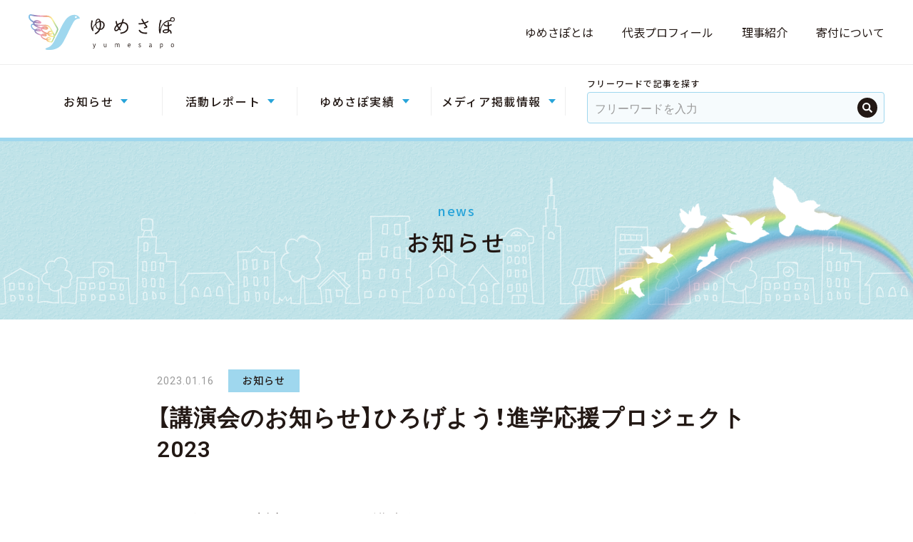

--- FILE ---
content_type: text/html; charset=UTF-8
request_url: https://yume-sapo.com/news/page-1003/
body_size: 13937
content:
<!DOCTYPE html><html dir="ltr" lang="ja" prefix="og: https://ogp.me/ns#"><head><meta charset="UTF-8"><meta name="viewport" content="width=device-width,initial-scale=1.0"><meta name="format-detection" content="telephone=no"><title>【講演会のお知らせ】ひろげよう！進学応援プロジェクト2023 | お知らせ | ゆめさぽ</title><meta name="description" content="2023年2月4日（土）にゆめさぽが講演会を開催します。 今年度もたくさんの高校生の進学を支援することができま" /><meta name="robots" content="max-image-preview:large" /><meta name="author" content="yume-login"/><link rel="canonical" href="https://yume-sapo.com/news/page-1003/" /><meta name="generator" content="All in One SEO (AIOSEO) 4.9.3" />  <script async src="https://www.googletagmanager.com/gtag/js?id=UA-207872761-1"></script> <script>window.dataLayer = window.dataLayer || [];
 function gtag(){dataLayer.push(arguments);}
 gtag('js', new Date());

 gtag('config', 'UA-207872761-1');</script>  <script async src="https://www.googletagmanager.com/gtag/js?id=G-L4YM7GE2ST"></script> <script>window.dataLayer = window.dataLayer || [];
  function gtag(){dataLayer.push(arguments);}
  gtag('js', new Date());

  gtag('config', 'G-L4YM7GE2ST');</script> <meta property="og:locale" content="ja_JP" /><meta property="og:site_name" content="【講演会のお知らせ】ひろげよう！進学応援プロジェクト2023 | ゆめさぽ" /><meta property="og:type" content="article" /><meta property="og:title" content="【講演会のお知らせ】ひろげよう！進学応援プロジェクト2023 | お知らせ | ゆめさぽ" /><meta property="og:description" content="2023年2月4日（土）にゆめさぽが講演会を開催します。 今年度もたくさんの高校生の進学を支援することができま" /><meta property="og:url" content="https://yume-sapo.com/news/page-1003/" /><meta property="og:image" content="https://yume-sapo.com/wp-content/uploads/2023/01/51135-e1674645810639.jpg" /><meta property="og:image:secure_url" content="https://yume-sapo.com/wp-content/uploads/2023/01/51135-e1674645810639.jpg" /><meta property="og:image:width" content="990" /><meta property="og:image:height" content="952" /><meta property="article:published_time" content="2023-01-16T10:45:32+00:00" /><meta property="article:modified_time" content="2024-12-31T07:38:30+00:00" /><meta property="article:publisher" content="https://www.facebook.com/yumesapo2012/" /><meta name="twitter:card" content="summary_large_image" /><meta name="twitter:site" content="@yu_me_sa_po" /><meta name="twitter:title" content="【講演会のお知らせ】ひろげよう！進学応援プロジェクト2023 | お知らせ | ゆめさぽ" /><meta name="twitter:description" content="2023年2月4日（土）にゆめさぽが講演会を開催します。 今年度もたくさんの高校生の進学を支援することができま" /><meta name="twitter:creator" content="@yu_me_sa_po" /><meta name="twitter:image" content="https://yume-sapo.com/wp-content/uploads/2023/01/51135-e1674645810639.jpg" /> <script type="application/ld+json" class="aioseo-schema">{"@context":"https:\/\/schema.org","@graph":[{"@type":"BlogPosting","@id":"https:\/\/yume-sapo.com\/news\/page-1003\/#blogposting","name":"\u3010\u8b1b\u6f14\u4f1a\u306e\u304a\u77e5\u3089\u305b\u3011\u3072\u308d\u3052\u3088\u3046\uff01\u9032\u5b66\u5fdc\u63f4\u30d7\u30ed\u30b8\u30a7\u30af\u30c82023 | \u304a\u77e5\u3089\u305b | \u3086\u3081\u3055\u307d","headline":"\u3010\u8b1b\u6f14\u4f1a\u306e\u304a\u77e5\u3089\u305b\u3011\u3072\u308d\u3052\u3088\u3046\uff01\u9032\u5b66\u5fdc\u63f4\u30d7\u30ed\u30b8\u30a7\u30af\u30c82023","author":{"@id":"https:\/\/yume-sapo.com\/author\/yume-login\/#author"},"publisher":{"@id":"https:\/\/yume-sapo.com\/#organization"},"image":{"@type":"ImageObject","url":"https:\/\/yume-sapo.com\/wp-content\/uploads\/2023\/01\/51135-e1674645810639.jpg","width":990,"height":952},"datePublished":"2023-01-16T19:45:32+09:00","dateModified":"2024-12-31T16:38:30+09:00","inLanguage":"ja","mainEntityOfPage":{"@id":"https:\/\/yume-sapo.com\/news\/page-1003\/#webpage"},"isPartOf":{"@id":"https:\/\/yume-sapo.com\/news\/page-1003\/#webpage"},"articleSection":"\u304a\u77e5\u3089\u305b"},{"@type":"BreadcrumbList","@id":"https:\/\/yume-sapo.com\/news\/page-1003\/#breadcrumblist","itemListElement":[{"@type":"ListItem","@id":"https:\/\/yume-sapo.com#listItem","position":1,"name":"\u30db\u30fc\u30e0","item":"https:\/\/yume-sapo.com","nextItem":{"@type":"ListItem","@id":"https:\/\/yume-sapo.com\/news\/#listItem","name":"\u304a\u77e5\u3089\u305b"}},{"@type":"ListItem","@id":"https:\/\/yume-sapo.com\/news\/#listItem","position":2,"name":"\u304a\u77e5\u3089\u305b","item":"https:\/\/yume-sapo.com\/news\/","nextItem":{"@type":"ListItem","@id":"https:\/\/yume-sapo.com\/news\/page-1003\/#listItem","name":"\u3010\u8b1b\u6f14\u4f1a\u306e\u304a\u77e5\u3089\u305b\u3011\u3072\u308d\u3052\u3088\u3046\uff01\u9032\u5b66\u5fdc\u63f4\u30d7\u30ed\u30b8\u30a7\u30af\u30c82023"},"previousItem":{"@type":"ListItem","@id":"https:\/\/yume-sapo.com#listItem","name":"\u30db\u30fc\u30e0"}},{"@type":"ListItem","@id":"https:\/\/yume-sapo.com\/news\/page-1003\/#listItem","position":3,"name":"\u3010\u8b1b\u6f14\u4f1a\u306e\u304a\u77e5\u3089\u305b\u3011\u3072\u308d\u3052\u3088\u3046\uff01\u9032\u5b66\u5fdc\u63f4\u30d7\u30ed\u30b8\u30a7\u30af\u30c82023","previousItem":{"@type":"ListItem","@id":"https:\/\/yume-sapo.com\/news\/#listItem","name":"\u304a\u77e5\u3089\u305b"}}]},{"@type":"Organization","@id":"https:\/\/yume-sapo.com\/#organization","name":"\u4e00\u822c\u793e\u56e3\u6cd5\u4eba\u3086\u3081\u3055\u307d","description":"\u5922\u3092\u5fdc\u63f4\u3057\u3001\u672a\u6765\u3092\u7d21\u3050\u30b5\u30dd\u30fc\u30c8","url":"https:\/\/yume-sapo.com\/","logo":{"@type":"ImageObject","url":"https:\/\/yume-sapo.com\/newsite\/wp-content\/uploads\/2021\/09\/logo.png","@id":"https:\/\/yume-sapo.com\/news\/page-1003\/#organizationLogo"},"image":{"@id":"https:\/\/yume-sapo.com\/news\/page-1003\/#organizationLogo"},"sameAs":["https:\/\/www.facebook.com\/yumesapo2012\/","https:\/\/twitter.com\/yu_me_sa_po\/","https:\/\/www.instagram.com\/yume_sapo\/"]},{"@type":"Person","@id":"https:\/\/yume-sapo.com\/author\/yume-login\/#author","url":"https:\/\/yume-sapo.com\/author\/yume-login\/","name":"yume-login","image":{"@type":"ImageObject","@id":"https:\/\/yume-sapo.com\/news\/page-1003\/#authorImage","url":"https:\/\/secure.gravatar.com\/avatar\/d775aa0754c3956f512449f39ef0448062d23557c1f5e9b8f1955d9701d6ae77?s=96&d=mm&r=g","width":96,"height":96,"caption":"yume-login"}},{"@type":"WebPage","@id":"https:\/\/yume-sapo.com\/news\/page-1003\/#webpage","url":"https:\/\/yume-sapo.com\/news\/page-1003\/","name":"\u3010\u8b1b\u6f14\u4f1a\u306e\u304a\u77e5\u3089\u305b\u3011\u3072\u308d\u3052\u3088\u3046\uff01\u9032\u5b66\u5fdc\u63f4\u30d7\u30ed\u30b8\u30a7\u30af\u30c82023 | \u304a\u77e5\u3089\u305b | \u3086\u3081\u3055\u307d","description":"2023\u5e742\u67084\u65e5\uff08\u571f\uff09\u306b\u3086\u3081\u3055\u307d\u304c\u8b1b\u6f14\u4f1a\u3092\u958b\u50ac\u3057\u307e\u3059\u3002 \u4eca\u5e74\u5ea6\u3082\u305f\u304f\u3055\u3093\u306e\u9ad8\u6821\u751f\u306e\u9032\u5b66\u3092\u652f\u63f4\u3059\u308b\u3053\u3068\u304c\u3067\u304d\u307e","inLanguage":"ja","isPartOf":{"@id":"https:\/\/yume-sapo.com\/#website"},"breadcrumb":{"@id":"https:\/\/yume-sapo.com\/news\/page-1003\/#breadcrumblist"},"author":{"@id":"https:\/\/yume-sapo.com\/author\/yume-login\/#author"},"creator":{"@id":"https:\/\/yume-sapo.com\/author\/yume-login\/#author"},"image":{"@type":"ImageObject","url":"https:\/\/yume-sapo.com\/wp-content\/uploads\/2023\/01\/51135-e1674645810639.jpg","@id":"https:\/\/yume-sapo.com\/news\/page-1003\/#mainImage","width":990,"height":952},"primaryImageOfPage":{"@id":"https:\/\/yume-sapo.com\/news\/page-1003\/#mainImage"},"datePublished":"2023-01-16T19:45:32+09:00","dateModified":"2024-12-31T16:38:30+09:00"},{"@type":"WebSite","@id":"https:\/\/yume-sapo.com\/#website","url":"https:\/\/yume-sapo.com\/","name":"\u3086\u3081\u3055\u307d","description":"\u5922\u3092\u5fdc\u63f4\u3057\u3001\u672a\u6765\u3092\u7d21\u3050\u30b5\u30dd\u30fc\u30c8","inLanguage":"ja","publisher":{"@id":"https:\/\/yume-sapo.com\/#organization"}}]}</script> <link rel='dns-prefetch' href='//webfonts.xserver.jp' /><link rel='dns-prefetch' href='//www.google.com' /><link rel="alternate" title="oEmbed (JSON)" type="application/json+oembed" href="https://yume-sapo.com/wp-json/oembed/1.0/embed?url=https%3A%2F%2Fyume-sapo.com%2Fnews%2Fpage-1003%2F" /><link rel="alternate" title="oEmbed (XML)" type="text/xml+oembed" href="https://yume-sapo.com/wp-json/oembed/1.0/embed?url=https%3A%2F%2Fyume-sapo.com%2Fnews%2Fpage-1003%2F&#038;format=xml" /><style id='wp-img-auto-sizes-contain-inline-css' type='text/css'>img:is([sizes=auto i],[sizes^="auto," i]){contain-intrinsic-size:3000px 1500px}
/*# sourceURL=wp-img-auto-sizes-contain-inline-css */</style><style id='wp-block-library-inline-css' type='text/css'>:root{--wp-block-synced-color:#7a00df;--wp-block-synced-color--rgb:122,0,223;--wp-bound-block-color:var(--wp-block-synced-color);--wp-editor-canvas-background:#ddd;--wp-admin-theme-color:#007cba;--wp-admin-theme-color--rgb:0,124,186;--wp-admin-theme-color-darker-10:#006ba1;--wp-admin-theme-color-darker-10--rgb:0,107,160.5;--wp-admin-theme-color-darker-20:#005a87;--wp-admin-theme-color-darker-20--rgb:0,90,135;--wp-admin-border-width-focus:2px}@media (min-resolution:192dpi){:root{--wp-admin-border-width-focus:1.5px}}.wp-element-button{cursor:pointer}:root .has-very-light-gray-background-color{background-color:#eee}:root .has-very-dark-gray-background-color{background-color:#313131}:root .has-very-light-gray-color{color:#eee}:root .has-very-dark-gray-color{color:#313131}:root .has-vivid-green-cyan-to-vivid-cyan-blue-gradient-background{background:linear-gradient(135deg,#00d084,#0693e3)}:root .has-purple-crush-gradient-background{background:linear-gradient(135deg,#34e2e4,#4721fb 50%,#ab1dfe)}:root .has-hazy-dawn-gradient-background{background:linear-gradient(135deg,#faaca8,#dad0ec)}:root .has-subdued-olive-gradient-background{background:linear-gradient(135deg,#fafae1,#67a671)}:root .has-atomic-cream-gradient-background{background:linear-gradient(135deg,#fdd79a,#004a59)}:root .has-nightshade-gradient-background{background:linear-gradient(135deg,#330968,#31cdcf)}:root .has-midnight-gradient-background{background:linear-gradient(135deg,#020381,#2874fc)}:root{--wp--preset--font-size--normal:16px;--wp--preset--font-size--huge:42px}.has-regular-font-size{font-size:1em}.has-larger-font-size{font-size:2.625em}.has-normal-font-size{font-size:var(--wp--preset--font-size--normal)}.has-huge-font-size{font-size:var(--wp--preset--font-size--huge)}.has-text-align-center{text-align:center}.has-text-align-left{text-align:left}.has-text-align-right{text-align:right}.has-fit-text{white-space:nowrap!important}#end-resizable-editor-section{display:none}.aligncenter{clear:both}.items-justified-left{justify-content:flex-start}.items-justified-center{justify-content:center}.items-justified-right{justify-content:flex-end}.items-justified-space-between{justify-content:space-between}.screen-reader-text{border:0;clip-path:inset(50%);height:1px;margin:-1px;overflow:hidden;padding:0;position:absolute;width:1px;word-wrap:normal!important}.screen-reader-text:focus{background-color:#ddd;clip-path:none;color:#444;display:block;font-size:1em;height:auto;left:5px;line-height:normal;padding:15px 23px 14px;text-decoration:none;top:5px;width:auto;z-index:100000}html :where(.has-border-color){border-style:solid}html :where([style*=border-top-color]){border-top-style:solid}html :where([style*=border-right-color]){border-right-style:solid}html :where([style*=border-bottom-color]){border-bottom-style:solid}html :where([style*=border-left-color]){border-left-style:solid}html :where([style*=border-width]){border-style:solid}html :where([style*=border-top-width]){border-top-style:solid}html :where([style*=border-right-width]){border-right-style:solid}html :where([style*=border-bottom-width]){border-bottom-style:solid}html :where([style*=border-left-width]){border-left-style:solid}html :where(img[class*=wp-image-]){height:auto;max-width:100%}:where(figure){margin:0 0 1em}html :where(.is-position-sticky){--wp-admin--admin-bar--position-offset:var(--wp-admin--admin-bar--height,0px)}@media screen and (max-width:600px){html :where(.is-position-sticky){--wp-admin--admin-bar--position-offset:0px}}

/*# sourceURL=wp-block-library-inline-css */</style><style id='global-styles-inline-css' type='text/css'>:root{--wp--preset--aspect-ratio--square: 1;--wp--preset--aspect-ratio--4-3: 4/3;--wp--preset--aspect-ratio--3-4: 3/4;--wp--preset--aspect-ratio--3-2: 3/2;--wp--preset--aspect-ratio--2-3: 2/3;--wp--preset--aspect-ratio--16-9: 16/9;--wp--preset--aspect-ratio--9-16: 9/16;--wp--preset--color--black: #000000;--wp--preset--color--cyan-bluish-gray: #abb8c3;--wp--preset--color--white: #ffffff;--wp--preset--color--pale-pink: #f78da7;--wp--preset--color--vivid-red: #cf2e2e;--wp--preset--color--luminous-vivid-orange: #ff6900;--wp--preset--color--luminous-vivid-amber: #fcb900;--wp--preset--color--light-green-cyan: #7bdcb5;--wp--preset--color--vivid-green-cyan: #00d084;--wp--preset--color--pale-cyan-blue: #8ed1fc;--wp--preset--color--vivid-cyan-blue: #0693e3;--wp--preset--color--vivid-purple: #9b51e0;--wp--preset--gradient--vivid-cyan-blue-to-vivid-purple: linear-gradient(135deg,rgb(6,147,227) 0%,rgb(155,81,224) 100%);--wp--preset--gradient--light-green-cyan-to-vivid-green-cyan: linear-gradient(135deg,rgb(122,220,180) 0%,rgb(0,208,130) 100%);--wp--preset--gradient--luminous-vivid-amber-to-luminous-vivid-orange: linear-gradient(135deg,rgb(252,185,0) 0%,rgb(255,105,0) 100%);--wp--preset--gradient--luminous-vivid-orange-to-vivid-red: linear-gradient(135deg,rgb(255,105,0) 0%,rgb(207,46,46) 100%);--wp--preset--gradient--very-light-gray-to-cyan-bluish-gray: linear-gradient(135deg,rgb(238,238,238) 0%,rgb(169,184,195) 100%);--wp--preset--gradient--cool-to-warm-spectrum: linear-gradient(135deg,rgb(74,234,220) 0%,rgb(151,120,209) 20%,rgb(207,42,186) 40%,rgb(238,44,130) 60%,rgb(251,105,98) 80%,rgb(254,248,76) 100%);--wp--preset--gradient--blush-light-purple: linear-gradient(135deg,rgb(255,206,236) 0%,rgb(152,150,240) 100%);--wp--preset--gradient--blush-bordeaux: linear-gradient(135deg,rgb(254,205,165) 0%,rgb(254,45,45) 50%,rgb(107,0,62) 100%);--wp--preset--gradient--luminous-dusk: linear-gradient(135deg,rgb(255,203,112) 0%,rgb(199,81,192) 50%,rgb(65,88,208) 100%);--wp--preset--gradient--pale-ocean: linear-gradient(135deg,rgb(255,245,203) 0%,rgb(182,227,212) 50%,rgb(51,167,181) 100%);--wp--preset--gradient--electric-grass: linear-gradient(135deg,rgb(202,248,128) 0%,rgb(113,206,126) 100%);--wp--preset--gradient--midnight: linear-gradient(135deg,rgb(2,3,129) 0%,rgb(40,116,252) 100%);--wp--preset--font-size--small: 13px;--wp--preset--font-size--medium: 20px;--wp--preset--font-size--large: 36px;--wp--preset--font-size--x-large: 42px;--wp--preset--spacing--20: 0.44rem;--wp--preset--spacing--30: 0.67rem;--wp--preset--spacing--40: 1rem;--wp--preset--spacing--50: 1.5rem;--wp--preset--spacing--60: 2.25rem;--wp--preset--spacing--70: 3.38rem;--wp--preset--spacing--80: 5.06rem;--wp--preset--shadow--natural: 6px 6px 9px rgba(0, 0, 0, 0.2);--wp--preset--shadow--deep: 12px 12px 50px rgba(0, 0, 0, 0.4);--wp--preset--shadow--sharp: 6px 6px 0px rgba(0, 0, 0, 0.2);--wp--preset--shadow--outlined: 6px 6px 0px -3px rgb(255, 255, 255), 6px 6px rgb(0, 0, 0);--wp--preset--shadow--crisp: 6px 6px 0px rgb(0, 0, 0);}:where(.is-layout-flex){gap: 0.5em;}:where(.is-layout-grid){gap: 0.5em;}body .is-layout-flex{display: flex;}.is-layout-flex{flex-wrap: wrap;align-items: center;}.is-layout-flex > :is(*, div){margin: 0;}body .is-layout-grid{display: grid;}.is-layout-grid > :is(*, div){margin: 0;}:where(.wp-block-columns.is-layout-flex){gap: 2em;}:where(.wp-block-columns.is-layout-grid){gap: 2em;}:where(.wp-block-post-template.is-layout-flex){gap: 1.25em;}:where(.wp-block-post-template.is-layout-grid){gap: 1.25em;}.has-black-color{color: var(--wp--preset--color--black) !important;}.has-cyan-bluish-gray-color{color: var(--wp--preset--color--cyan-bluish-gray) !important;}.has-white-color{color: var(--wp--preset--color--white) !important;}.has-pale-pink-color{color: var(--wp--preset--color--pale-pink) !important;}.has-vivid-red-color{color: var(--wp--preset--color--vivid-red) !important;}.has-luminous-vivid-orange-color{color: var(--wp--preset--color--luminous-vivid-orange) !important;}.has-luminous-vivid-amber-color{color: var(--wp--preset--color--luminous-vivid-amber) !important;}.has-light-green-cyan-color{color: var(--wp--preset--color--light-green-cyan) !important;}.has-vivid-green-cyan-color{color: var(--wp--preset--color--vivid-green-cyan) !important;}.has-pale-cyan-blue-color{color: var(--wp--preset--color--pale-cyan-blue) !important;}.has-vivid-cyan-blue-color{color: var(--wp--preset--color--vivid-cyan-blue) !important;}.has-vivid-purple-color{color: var(--wp--preset--color--vivid-purple) !important;}.has-black-background-color{background-color: var(--wp--preset--color--black) !important;}.has-cyan-bluish-gray-background-color{background-color: var(--wp--preset--color--cyan-bluish-gray) !important;}.has-white-background-color{background-color: var(--wp--preset--color--white) !important;}.has-pale-pink-background-color{background-color: var(--wp--preset--color--pale-pink) !important;}.has-vivid-red-background-color{background-color: var(--wp--preset--color--vivid-red) !important;}.has-luminous-vivid-orange-background-color{background-color: var(--wp--preset--color--luminous-vivid-orange) !important;}.has-luminous-vivid-amber-background-color{background-color: var(--wp--preset--color--luminous-vivid-amber) !important;}.has-light-green-cyan-background-color{background-color: var(--wp--preset--color--light-green-cyan) !important;}.has-vivid-green-cyan-background-color{background-color: var(--wp--preset--color--vivid-green-cyan) !important;}.has-pale-cyan-blue-background-color{background-color: var(--wp--preset--color--pale-cyan-blue) !important;}.has-vivid-cyan-blue-background-color{background-color: var(--wp--preset--color--vivid-cyan-blue) !important;}.has-vivid-purple-background-color{background-color: var(--wp--preset--color--vivid-purple) !important;}.has-black-border-color{border-color: var(--wp--preset--color--black) !important;}.has-cyan-bluish-gray-border-color{border-color: var(--wp--preset--color--cyan-bluish-gray) !important;}.has-white-border-color{border-color: var(--wp--preset--color--white) !important;}.has-pale-pink-border-color{border-color: var(--wp--preset--color--pale-pink) !important;}.has-vivid-red-border-color{border-color: var(--wp--preset--color--vivid-red) !important;}.has-luminous-vivid-orange-border-color{border-color: var(--wp--preset--color--luminous-vivid-orange) !important;}.has-luminous-vivid-amber-border-color{border-color: var(--wp--preset--color--luminous-vivid-amber) !important;}.has-light-green-cyan-border-color{border-color: var(--wp--preset--color--light-green-cyan) !important;}.has-vivid-green-cyan-border-color{border-color: var(--wp--preset--color--vivid-green-cyan) !important;}.has-pale-cyan-blue-border-color{border-color: var(--wp--preset--color--pale-cyan-blue) !important;}.has-vivid-cyan-blue-border-color{border-color: var(--wp--preset--color--vivid-cyan-blue) !important;}.has-vivid-purple-border-color{border-color: var(--wp--preset--color--vivid-purple) !important;}.has-vivid-cyan-blue-to-vivid-purple-gradient-background{background: var(--wp--preset--gradient--vivid-cyan-blue-to-vivid-purple) !important;}.has-light-green-cyan-to-vivid-green-cyan-gradient-background{background: var(--wp--preset--gradient--light-green-cyan-to-vivid-green-cyan) !important;}.has-luminous-vivid-amber-to-luminous-vivid-orange-gradient-background{background: var(--wp--preset--gradient--luminous-vivid-amber-to-luminous-vivid-orange) !important;}.has-luminous-vivid-orange-to-vivid-red-gradient-background{background: var(--wp--preset--gradient--luminous-vivid-orange-to-vivid-red) !important;}.has-very-light-gray-to-cyan-bluish-gray-gradient-background{background: var(--wp--preset--gradient--very-light-gray-to-cyan-bluish-gray) !important;}.has-cool-to-warm-spectrum-gradient-background{background: var(--wp--preset--gradient--cool-to-warm-spectrum) !important;}.has-blush-light-purple-gradient-background{background: var(--wp--preset--gradient--blush-light-purple) !important;}.has-blush-bordeaux-gradient-background{background: var(--wp--preset--gradient--blush-bordeaux) !important;}.has-luminous-dusk-gradient-background{background: var(--wp--preset--gradient--luminous-dusk) !important;}.has-pale-ocean-gradient-background{background: var(--wp--preset--gradient--pale-ocean) !important;}.has-electric-grass-gradient-background{background: var(--wp--preset--gradient--electric-grass) !important;}.has-midnight-gradient-background{background: var(--wp--preset--gradient--midnight) !important;}.has-small-font-size{font-size: var(--wp--preset--font-size--small) !important;}.has-medium-font-size{font-size: var(--wp--preset--font-size--medium) !important;}.has-large-font-size{font-size: var(--wp--preset--font-size--large) !important;}.has-x-large-font-size{font-size: var(--wp--preset--font-size--x-large) !important;}
/*# sourceURL=global-styles-inline-css */</style><style id='classic-theme-styles-inline-css' type='text/css'>/*! This file is auto-generated */
.wp-block-button__link{color:#fff;background-color:#32373c;border-radius:9999px;box-shadow:none;text-decoration:none;padding:calc(.667em + 2px) calc(1.333em + 2px);font-size:1.125em}.wp-block-file__button{background:#32373c;color:#fff;text-decoration:none}
/*# sourceURL=/wp-includes/css/classic-themes.min.css */</style><link rel='stylesheet' id='contact-form-7-css' href='https://yume-sapo.com/wp-content/cache/autoptimize/css/autoptimize_single_64ac31699f5326cb3c76122498b76f66.css?ver=6.1.4' type='text/css' media='all' /><link rel='stylesheet' id='heateor_sss_frontend_css-css' href='https://yume-sapo.com/wp-content/cache/autoptimize/css/autoptimize_single_ba4cc2135d79faefe28d070ad9d25a43.css?ver=3.3.79' type='text/css' media='all' /><style id='heateor_sss_frontend_css-inline-css' type='text/css'>.heateor_sss_button_instagram span.heateor_sss_svg,a.heateor_sss_instagram span.heateor_sss_svg{background:radial-gradient(circle at 30% 107%,#fdf497 0,#fdf497 5%,#fd5949 45%,#d6249f 60%,#285aeb 90%)}.heateor_sss_horizontal_sharing .heateor_sss_svg,.heateor_sss_standard_follow_icons_container .heateor_sss_svg{color:#fff;border-width:0px;border-style:solid;border-color:transparent}.heateor_sss_horizontal_sharing .heateorSssTCBackground{color:#666}.heateor_sss_horizontal_sharing span.heateor_sss_svg:hover,.heateor_sss_standard_follow_icons_container span.heateor_sss_svg:hover{border-color:transparent;}.heateor_sss_vertical_sharing span.heateor_sss_svg,.heateor_sss_floating_follow_icons_container span.heateor_sss_svg{color:#fff;border-width:0px;border-style:solid;border-color:transparent;}.heateor_sss_vertical_sharing .heateorSssTCBackground{color:#666;}.heateor_sss_vertical_sharing span.heateor_sss_svg:hover,.heateor_sss_floating_follow_icons_container span.heateor_sss_svg:hover{border-color:transparent;}@media screen and (max-width:783px) {.heateor_sss_vertical_sharing{display:none!important}}div.heateor_sss_mobile_footer{display:none;}@media screen and (max-width:783px){div.heateor_sss_bottom_sharing .heateorSssTCBackground{background-color:white}div.heateor_sss_bottom_sharing{width:100%!important;left:0!important;}div.heateor_sss_bottom_sharing a{width:11.111111111111% !important;}div.heateor_sss_bottom_sharing .heateor_sss_svg{width: 100% !important;}div.heateor_sss_bottom_sharing div.heateorSssTotalShareCount{font-size:1em!important;line-height:28px!important}div.heateor_sss_bottom_sharing div.heateorSssTotalShareText{font-size:.7em!important;line-height:0px!important}div.heateor_sss_mobile_footer{display:block;height:40px;}.heateor_sss_bottom_sharing{padding:0!important;display:block!important;width:auto!important;bottom:-2px!important;top: auto!important;}.heateor_sss_bottom_sharing .heateor_sss_square_count{line-height:inherit;}.heateor_sss_bottom_sharing .heateorSssSharingArrow{display:none;}.heateor_sss_bottom_sharing .heateorSssTCBackground{margin-right:1.1em!important}}
/*# sourceURL=heateor_sss_frontend_css-inline-css */</style> <script type="text/javascript" src="https://yume-sapo.com/wp-includes/js/jquery/jquery.min.js?ver=3.7.1" id="jquery-core-js"></script> <script type="text/javascript" src="https://yume-sapo.com/wp-includes/js/jquery/jquery-migrate.min.js?ver=3.4.1" id="jquery-migrate-js"></script> <script type="text/javascript" src="//webfonts.xserver.jp/js/xserverv3.js?fadein=0&amp;ver=2.0.9" id="typesquare_std-js"></script> <link rel="https://api.w.org/" href="https://yume-sapo.com/wp-json/" /><link rel="alternate" title="JSON" type="application/json" href="https://yume-sapo.com/wp-json/wp/v2/posts/1003" /><noscript><style>.lazyload[data-src]{display:none !important;}</style></noscript><style>.lazyload{background-image:none !important;}.lazyload:before{background-image:none !important;}</style><style type="text/css">.grecaptcha-badge { margin: 20px auto; }</style><link rel="icon" href="https://yume-sapo.com/wp-content/uploads/2021/02/cropped-favicon-32x32.png" sizes="32x32" /><link rel="icon" href="https://yume-sapo.com/wp-content/uploads/2021/02/cropped-favicon-192x192.png" sizes="192x192" /><link rel="apple-touch-icon" href="https://yume-sapo.com/wp-content/uploads/2021/02/cropped-favicon-180x180.png" /><meta name="msapplication-TileImage" content="https://yume-sapo.com/wp-content/uploads/2021/02/cropped-favicon-270x270.png" /><style type="text/css" id="wp-custom-css">.grecaptcha-badge { visibility: hidden; }</style><link rel="profile" href="//gmpg.org/xfn/11"><link rel="stylesheet" type="text/css" media="all" href="https://yume-sapo.com/wp-content/themes/yumesapo/style.css"><link rel="preconnect" href="https://fonts.gstatic.com"><link href="https://fonts.googleapis.com/css2?family=Heebo:wght@400;500;600&family=Noto+Sans+JP:wght@400;500&display=swap" rel="stylesheet"><link href="https://yume-sapo.com/wp-content/themes/yumesapo/css/common.css?var=2021-06-03-13-46" rel="stylesheet"><link href="https://yume-sapo.com/wp-content/themes/yumesapo/css/mb.css?var=2023-01-27-14-24" rel="stylesheet"><link href="https://yume-sapo.com/wp-content/themes/yumesapo/css/tb.css?var=2021-02-24-16-37" rel="stylesheet" media="screen and (min-width:768px)"><link href="https://yume-sapo.com/wp-content/themes/yumesapo/css/pc.css?var=2021-02-24-16-37" rel="stylesheet" media="screen and (min-width:980px)"><link rel="pingback" href="https://yume-sapo.com/xmlrpc.php"> <script src="https://cdnjs.cloudflare.com/ajax/libs/object-fit-images/3.2.4/ofi.js"></script> <script src="https://yume-sapo.com/wp-content/themes/yumesapo/js/script.js?var=2021-02-24-16-37"></script> </head><body id="sub"><header id="header"><div class="inner"><p class="logo"><a href="https://yume-sapo.com/"><img src="[data-uri]" alt="ゆめさぽ" data-src="https://yume-sapo.com/wp-content/themes/yumesapo/img/header/logo.svg" decoding="async" class="lazyload"><noscript><img src="https://yume-sapo.com/wp-content/themes/yumesapo/img/header/logo.svg" alt="ゆめさぽ" data-eio="l"></noscript></a></p><ul class="menu"><li><a href="https://yume-sapo.com/outline/">ゆめさぽとは</a></li><li><a href="https://yume-sapo.com/profile/">代表プロフィール</a></li><li><a href="https://yume-sapo.com/staff/">理事紹介</a></li><li><a href="https://yume-sapo.com/donate/">寄付について</a></li></ul><div class="menu_btn"><div> <span></span> <span></span> <span></span></div> <span class="text">メニュー</span></div></div></header><nav id="global-navi"><div class="global-navi_wrap inner"><ul><li> <a href="https://yume-sapo.com/news/">お知らせ</a></li><li> <a href="https://yume-sapo.com/report/">活動レポート</a><div class="sub-menu"><ul class="sub-menu_wrap inner"><li><a href="https://yume-sapo.com/report/yumeice-project/">夢アイスプロジェクト</a></li><li><a href="https://yume-sapo.com/report/visit/">訪問・対談</a></li><li><a href="https://yume-sapo.com/report/event/">講演・イベント</a></li><li><a href="https://yume-sapo.com/report/interview/">インタビュー</a></li></ul></div></li><li> <a href="https://yume-sapo.com/support/">ゆめさぽ実績</a></li><li> <a href="https://yume-sapo.com/media/">メディア掲載情報</a></li></ul><div class="searchform"><p>フリーワードで記事を探す</p><form method="get" action="https://yume-sapo.com/" role="search"> <input type="text" name="s" value="" placeholder="フリーワードを入力"> <button type="submit">検索</button></form></div></div></nav><div id="title"><div class="inner"><h1><span class="en">news</span><span class="ja">お知らせ</span></h1></div></div><main id="contents"><div id="posts" class="inner post_single"><div id="post"><div class="single"><article id="post-1003"><header><ul><li><time datetime="2023-01-16" class="time">2023.01.16</time></li><li><a href="https://yume-sapo.com/news/" class="cats" style="background-color: rgb(159,215,238);">お知らせ</a></li></ul><h1>【講演会のお知らせ】ひろげよう！進学応援プロジェクト2023</h1></header><div class="content editor-style"><p><span style="font-size: 20px;">2023年2月4日（土）にゆめさぽが講演会を開催します。</span></p><p>今年度もたくさんの高校生の進学を支援することができました。</p><p>私たちの「進学応援プロジェクト」や児童養護施設についてもっと知っていただきたい、<br /> そして、これからの子ども支援について皆様と考えたいという思いで講演会を企画しました。</p><p>実際に私たちの制度を利用した現役大学生2名を招き、代表の田中れいかとの3名で、<br /> 児童養護施設で生活をしながら挑んだ受験について語ります。</p><p>ぜひお越しください！</p><p>&nbsp;</p><p>&nbsp;<img fetchpriority="high" decoding="async" class="alignnone size-medium wp-image-1005" src="https://yume-sapo.com/wp-content/uploads/2023/01/51135-603x840.jpg" alt="" width="603" height="840"></p><p>&nbsp;</p><p>【ひろげよう！進学応援プロジェクト2023】<br /> ～大阪から全国へ！子ども支援のプラットフォームを目指して～</p><p>〈日程〉<br /> 2023年2月4日（土）<br /> 15:00～16：30（14:30開場）</p><p>〈場所〉<br /> 大阪調理製菓専門学校 ecole UMEDA 9階<br /> （大阪市北区曾根崎新地1-1-4）</p><p>〈お申し込み〉<br /> メール（info@yume-sapo.com）、チラシ上部QRコード、または<a href="https://docs.google.com/forms/d/e/1FAIpQLScHOLpII4uWIEF5Uqdb92B7guGT8thsTymUsHISUorYLZ0XhA/viewform">こちら</a>からお申し込みください。</p><p>皆様のご来場を心よりお待ち申し上げております！</p><p>&nbsp;</p><div class='heateorSssClear'></div><div  class='heateor_sss_sharing_container heateor_sss_horizontal_sharing' data-heateor-sss-href='https://yume-sapo.com/news/page-1003/'><div class='heateor_sss_sharing_title' style="font-weight:bold" ></div><div class="heateor_sss_sharing_ul"><a aria-label="Facebook" class="heateor_sss_facebook" href="https://www.facebook.com/sharer/sharer.php?u=https%3A%2F%2Fyume-sapo.com%2Fnews%2Fpage-1003%2F" title="Facebook" rel="nofollow noopener" target="_blank" style="font-size:32px!important;box-shadow:none;display:inline-block;vertical-align:middle"><span class="heateor_sss_svg" style="background-color:#0765FE;width:80px;height:40px;display:inline-block;opacity:1;float:left;font-size:32px;box-shadow:none;display:inline-block;font-size:16px;padding:0 4px;vertical-align:middle;background-repeat:repeat;overflow:hidden;padding:0;cursor:pointer;box-sizing:content-box"><svg style="display:block;" focusable="false" aria-hidden="true" xmlns="http://www.w3.org/2000/svg" width="100%" height="100%" viewBox="0 0 32 32"><path fill="#fff" d="M28 16c0-6.627-5.373-12-12-12S4 9.373 4 16c0 5.628 3.875 10.35 9.101 11.647v-7.98h-2.474V16H13.1v-1.58c0-4.085 1.849-5.978 5.859-5.978.76 0 2.072.15 2.608.298v3.325c-.283-.03-.775-.045-1.386-.045-1.967 0-2.728.745-2.728 2.683V16h3.92l-.673 3.667h-3.247v8.245C23.395 27.195 28 22.135 28 16Z"></path></svg></span></a><a aria-label="Instagram" class="heateor_sss_button_instagram" href="https://www.instagram.com/" title="Instagram" rel="nofollow noopener" target="_blank" style="font-size:32px!important;box-shadow:none;display:inline-block;vertical-align:middle"><span class="heateor_sss_svg" style="background-color:#53beee;width:80px;height:40px;display:inline-block;opacity:1;float:left;font-size:32px;box-shadow:none;display:inline-block;font-size:16px;padding:0 4px;vertical-align:middle;background-repeat:repeat;overflow:hidden;padding:0;cursor:pointer;box-sizing:content-box"><svg style="display:block;" version="1.1" viewBox="-10 -10 148 148" width="100%" height="100%" xml:space="preserve" xmlns="http://www.w3.org/2000/svg" xmlns:xlink="http://www.w3.org/1999/xlink"><g><g><path d="M86,112H42c-14.336,0-26-11.663-26-26V42c0-14.337,11.664-26,26-26h44c14.337,0,26,11.663,26,26v44 C112,100.337,100.337,112,86,112z M42,24c-9.925,0-18,8.074-18,18v44c0,9.925,8.075,18,18,18h44c9.926,0,18-8.075,18-18V42 c0-9.926-8.074-18-18-18H42z" fill="#fff"></path></g><g><path d="M64,88c-13.234,0-24-10.767-24-24c0-13.234,10.766-24,24-24s24,10.766,24,24C88,77.233,77.234,88,64,88z M64,48c-8.822,0-16,7.178-16,16s7.178,16,16,16c8.822,0,16-7.178,16-16S72.822,48,64,48z" fill="#fff"></path></g><g><circle cx="89.5" cy="38.5" fill="#fff" r="5.5"></circle></g></g></svg></span></a><a aria-label="Twitter" class="heateor_sss_button_twitter" href="https://twitter.com/intent/tweet?text=%E3%80%90%E8%AC%9B%E6%BC%94%E4%BC%9A%E3%81%AE%E3%81%8A%E7%9F%A5%E3%82%89%E3%81%9B%E3%80%91%E3%81%B2%E3%82%8D%E3%81%92%E3%82%88%E3%81%86%EF%BC%81%E9%80%B2%E5%AD%A6%E5%BF%9C%E6%8F%B4%E3%83%97%E3%83%AD%E3%82%B8%E3%82%A7%E3%82%AF%E3%83%882023&url=https%3A%2F%2Fyume-sapo.com%2Fnews%2Fpage-1003%2F" title="Twitter" rel="nofollow noopener" target="_blank" style="font-size:32px!important;box-shadow:none;display:inline-block;vertical-align:middle"><span class="heateor_sss_svg heateor_sss_s__default heateor_sss_s_twitter" style="background-color:#55acee;width:80px;height:40px;display:inline-block;opacity:1;float:left;font-size:32px;box-shadow:none;display:inline-block;font-size:16px;padding:0 4px;vertical-align:middle;background-repeat:repeat;overflow:hidden;padding:0;cursor:pointer;box-sizing:content-box"><svg style="display:block;" focusable="false" aria-hidden="true" xmlns="http://www.w3.org/2000/svg" width="100%" height="100%" viewBox="-4 -4 39 39"><path d="M28 8.557a9.913 9.913 0 0 1-2.828.775 4.93 4.93 0 0 0 2.166-2.725 9.738 9.738 0 0 1-3.13 1.194 4.92 4.92 0 0 0-3.593-1.55 4.924 4.924 0 0 0-4.794 6.049c-4.09-.21-7.72-2.17-10.15-5.15a4.942 4.942 0 0 0-.665 2.477c0 1.71.87 3.214 2.19 4.1a4.968 4.968 0 0 1-2.23-.616v.06c0 2.39 1.7 4.38 3.952 4.83-.414.115-.85.174-1.297.174-.318 0-.626-.03-.928-.086a4.935 4.935 0 0 0 4.6 3.42 9.893 9.893 0 0 1-6.114 2.107c-.398 0-.79-.023-1.175-.068a13.953 13.953 0 0 0 7.55 2.213c9.056 0 14.01-7.507 14.01-14.013 0-.213-.005-.426-.015-.637.96-.695 1.795-1.56 2.455-2.55z" fill="#fff"></path></svg></span></a><a aria-label="Youtube" class="heateor_sss_button_youtube" href="" title="Youtube" rel="nofollow noopener" target="_blank" style="font-size:32px!important;box-shadow:none;display:inline-block;vertical-align:middle"><span class="heateor_sss_svg heateor_sss_s__default heateor_sss_s_youtube" style="background-color:red;width:80px;height:40px;display:inline-block;opacity:1;float:left;font-size:32px;box-shadow:none;display:inline-block;font-size:16px;padding:0 4px;vertical-align:middle;background-repeat:repeat;overflow:hidden;padding:0;cursor:pointer;box-sizing:content-box"><svg style="display:block;" focusable="false" aria-hidden="true" xmlns="http://www.w3.org/2000/svg" width="100%" height="100%" viewBox="0 0 32 32"><path fill="#fff" d="M26.78 11.6s-.215-1.515-.875-2.183c-.837-.876-1.774-.88-2.204-.932-3.075-.222-7.693-.222-7.693-.222h-.01s-4.618 0-7.697.222c-.43.05-1.368.056-2.205.932-.66.668-.874 2.184-.874 2.184S5 13.386 5 15.166v1.67c0 1.78.22 3.56.22 3.56s.215 1.516.874 2.184c.837.875 1.936.85 2.426.94 1.76.17 7.48.22 7.48.22s4.623-.007 7.7-.23c.43-.05 1.37-.056 2.205-.932.66-.668.875-2.184.875-2.184s.22-1.78.22-3.56v-1.67c0-1.78-.22-3.56-.22-3.56zm-13.052 7.254v-6.18l5.944 3.1-5.944 3.08z"></path></svg></span></a><a target="_blank" aria-label="Line" class="heateor_sss_button_line" href="https://social-plugins.line.me/lineit/share?url=https%3A%2F%2Fyume-sapo.com%2Fnews%2Fpage-1003%2F" title="Line" rel="noopener" target="_blank" style="font-size:32px!important;box-shadow:none;display:inline-block;vertical-align:middle"><span class="heateor_sss_svg heateor_sss_s__default heateor_sss_s_line" style="background-color:#00c300;width:80px;height:40px;display:inline-block;opacity:1;float:left;font-size:32px;box-shadow:none;display:inline-block;font-size:16px;padding:0 4px;vertical-align:middle;background-repeat:repeat;overflow:hidden;padding:0;cursor:pointer;box-sizing:content-box"><svg style="display:block;" focusable="false" aria-hidden="true" xmlns="http://www.w3.org/2000/svg" width="100%" height="100%" viewBox="0 0 32 32"><path fill="#fff" d="M28 14.304c0-5.37-5.384-9.738-12-9.738S4 8.936 4 14.304c0 4.814 4.27 8.846 10.035 9.608.39.084.923.258 1.058.592.122.303.08.778.04 1.084l-.172 1.028c-.05.303-.24 1.187 1.04.647s6.91-4.07 9.43-6.968c1.737-1.905 2.57-3.842 2.57-5.99zM11.302 17.5H8.918c-.347 0-.63-.283-.63-.63V12.1c0-.346.283-.628.63-.628.348 0 .63.283.63.63v4.14h1.754c.35 0 .63.28.63.628 0 .347-.282.63-.63.63zm2.467-.63c0 .347-.284.628-.63.628-.348 0-.63-.282-.63-.63V12.1c0-.347.282-.63.63-.63.346 0 .63.284.63.63v4.77zm5.74 0c0 .27-.175.51-.433.596-.065.02-.132.032-.2.032-.195 0-.384-.094-.502-.25l-2.443-3.33v2.95c0 .35-.282.63-.63.63-.347 0-.63-.282-.63-.63V12.1c0-.27.174-.51.43-.597.066-.02.134-.033.2-.033.197 0 .386.094.503.252l2.444 3.328V12.1c0-.347.282-.63.63-.63.346 0 .63.284.63.63v4.77zm3.855-3.014c.348 0 .63.282.63.63 0 .346-.282.628-.63.628H21.61v1.126h1.755c.348 0 .63.282.63.63 0 .347-.282.628-.63.628H20.98c-.345 0-.628-.282-.628-.63v-4.766c0-.346.283-.628.63-.628h2.384c.348 0 .63.283.63.63 0 .346-.282.628-.63.628h-1.754v1.126h1.754z"/></svg></span></a></div><div class="heateorSssClear"></div></div><div class='heateorSssClear'></div></div></article></div><nav class="pagination"><ul><li class="prev"> <a href="https://yume-sapo.com/support/page-1194/" rel="prev"> <span>前の記事</span> 【進学応援プロジェクト】2022年度 実績報告 </a></li><li class="next"> <a href="https://yume-sapo.com/support/page-1348/" rel="next"> <span>次の記事</span> 【進学応援プロジェクト】2023年度 実績報告 </a></li></ul></nav></div></div><div class="top_donate"><section class="inner"><h2 class="headline"><span>寄付について</span></h2><p>寄付の金額や方法、申し込みに関して詳しくは<a href="https://yume-sapo.com/donate/">『こちらのページ』</a>をご覧ください。</p><ul><li><a href="https://congrant.com/credit/form?project_id=3552" rel="noopener" target="_blank" class="button">継続して寄付する</a></li><li><a href="https://congrant.com/credit/form?project_id=3556" rel="noopener" target="_blank" class="button">単発で寄付する</a></li></ul></section></div></main><footer id="footer"><div class="inner"><div><ul class="menu"><li><a href="https://yume-sapo.com/outline/">ゆめさぽとは</a></li><li><a href="https://yume-sapo.com/profile/">代表プロフィール</a></li><li><a href="https://yume-sapo.com/staff/">理事紹介</a></li><li><a href="https://yume-sapo.com/contact/">お問い合わせ</a></li></ul><ul class="social-media"><li><a href="https://www.facebook.com/yumesapo2012/" rel="noopener" target="_blank" class="facebook"><i></i></a></li><li><a href="https://instagram.com/yume_sapo/" rel="noopener" target="_blank" class="instagram"><i></i></a></li><li><a href="https://twitter.com/yu_me_sa_po/" rel="noopener" target="_blank" class="twitter"><i></i></a></li><li><a href="https://www.youtube.com/channel/UC5l56TWryEeXKxXS6cg1tqw" rel="noopener" target="_blank" class="youtube"><i></i></a></li></ul></div><p class="copyright"><small>&copy; yumesapo.</small></p></div></footer><div id="sp-navi" role="menubar"><div class="sp-navi_wrap"><div class="post_search"><p class="title">記事を探す</p><div class="post_search_box categories"><p>カテゴリーで記事を探す</p><div><ul class="tab_list"><li> <a href="https://yume-sapo.com/news/">お知らせ</a></li><li> <a href="https://yume-sapo.com/report/">活動レポート</a><ul class="tab_sub_list"><li><a href="https://yume-sapo.com/report/yumeice-project/">夢アイスプロジェクト</a></li><li><a href="https://yume-sapo.com/report/visit/">訪問・対談</a></li><li><a href="https://yume-sapo.com/report/event/">講演・イベント</a></li><li><a href="https://yume-sapo.com/report/interview/">インタビュー</a></li></ul></li><li> <a href="https://yume-sapo.com/support/">ゆめさぽ実績</a></li><li> <a href="https://yume-sapo.com/media/">メディア掲載情報</a></li></ul></div></div><div class="post_search_box keywords"><p>フリーワードで記事を探す</p><div><form method="get" action="" role="search"> <input type="text" name="s" value="" placeholder="フリーワードを入力"> <button type="submit">検索</button></form></div></div></div><div class="sitemap"><p class="title">サイトマップ</p><ul><li><a href="https://yume-sapo.com/">ホーム</a></li><li><a href="https://yume-sapo.com/outline/">ゆめさぽとは</a></li><li><a href="https://yume-sapo.com/profile/">代表プロフィール</a></li><li><a href="https://yume-sapo.com/staff/">理事紹介</a></li><li><a href="https://yume-sapo.com/donate/">寄付について</a></li><li><a href="https://yume-sapo.com/contact/">お問い合わせ</a></li></ul></div><ul class="social-media"><li><a href="https://www.facebook.com/yumesapo2012/" rel="noopener" target="_blank" class="facebook"><i></i><span>Facebook</span></a></li><li><a href="https://www.instagram.com/yume_sapo/" rel="noopener" target="_blank" class="instagram"><i></i><span>Instagram</span></a></li><li><a href="https://twitter.com/yu_me_sa_po/" rel="noopener" target="_blank" class="twitter"><i></i><span>Twitter</span></a></li><li><a href="https://www.youtube.com/channel/UC5l56TWryEeXKxXS6cg1tqw" rel="noopener" target="_blank" class="youtube"><i></i><span>Youtube</span></a></li></ul></div></div>  <script type="speculationrules">{"prefetch":[{"source":"document","where":{"and":[{"href_matches":"/*"},{"not":{"href_matches":["/wp-*.php","/wp-admin/*","/wp-content/uploads/*","/wp-content/*","/wp-content/plugins/*","/wp-content/themes/yumesapo/*","/*\\?(.+)"]}},{"not":{"selector_matches":"a[rel~=\"nofollow\"]"}},{"not":{"selector_matches":".no-prefetch, .no-prefetch a"}}]},"eagerness":"conservative"}]}</script> <script type="text/javascript" id="eio-lazy-load-js-before">var eio_lazy_vars = {"exactdn_domain":"","skip_autoscale":0,"bg_min_dpr":1.100000000000000088817841970012523233890533447265625,"threshold":0,"use_dpr":1};
//# sourceURL=eio-lazy-load-js-before</script> <script type="text/javascript" src="https://yume-sapo.com/wp-content/plugins/ewww-image-optimizer/includes/lazysizes.min.js?ver=831" id="eio-lazy-load-js" async="async" data-wp-strategy="async"></script> <script type="text/javascript" src="https://yume-sapo.com/wp-includes/js/dist/hooks.min.js?ver=dd5603f07f9220ed27f1" id="wp-hooks-js"></script> <script type="text/javascript" src="https://yume-sapo.com/wp-includes/js/dist/i18n.min.js?ver=c26c3dc7bed366793375" id="wp-i18n-js"></script> <script type="text/javascript" id="wp-i18n-js-after">wp.i18n.setLocaleData( { 'text direction\u0004ltr': [ 'ltr' ] } );
//# sourceURL=wp-i18n-js-after</script> <script type="text/javascript" src="https://yume-sapo.com/wp-content/cache/autoptimize/js/autoptimize_single_96e7dc3f0e8559e4a3f3ca40b17ab9c3.js?ver=6.1.4" id="swv-js"></script> <script type="text/javascript" id="contact-form-7-js-translations">( function( domain, translations ) {
	var localeData = translations.locale_data[ domain ] || translations.locale_data.messages;
	localeData[""].domain = domain;
	wp.i18n.setLocaleData( localeData, domain );
} )( "contact-form-7", {"translation-revision-date":"2025-11-30 08:12:23+0000","generator":"GlotPress\/4.0.3","domain":"messages","locale_data":{"messages":{"":{"domain":"messages","plural-forms":"nplurals=1; plural=0;","lang":"ja_JP"},"This contact form is placed in the wrong place.":["\u3053\u306e\u30b3\u30f3\u30bf\u30af\u30c8\u30d5\u30a9\u30fc\u30e0\u306f\u9593\u9055\u3063\u305f\u4f4d\u7f6e\u306b\u7f6e\u304b\u308c\u3066\u3044\u307e\u3059\u3002"],"Error:":["\u30a8\u30e9\u30fc:"]}},"comment":{"reference":"includes\/js\/index.js"}} );
//# sourceURL=contact-form-7-js-translations</script> <script type="text/javascript" id="contact-form-7-js-before">var wpcf7 = {
    "api": {
        "root": "https:\/\/yume-sapo.com\/wp-json\/",
        "namespace": "contact-form-7\/v1"
    }
};
//# sourceURL=contact-form-7-js-before</script> <script type="text/javascript" src="https://yume-sapo.com/wp-content/cache/autoptimize/js/autoptimize_single_2912c657d0592cc532dff73d0d2ce7bb.js?ver=6.1.4" id="contact-form-7-js"></script> <script type="text/javascript" id="google-invisible-recaptcha-js-before">var renderInvisibleReCaptcha = function() {

    for (var i = 0; i < document.forms.length; ++i) {
        var form = document.forms[i];
        var holder = form.querySelector('.inv-recaptcha-holder');

        if (null === holder) continue;
		holder.innerHTML = '';

         (function(frm){
			var cf7SubmitElm = frm.querySelector('.wpcf7-submit');
            var holderId = grecaptcha.render(holder,{
                'sitekey': '6Ld6wGYaAAAAAAxcR5j_rCHq9SFVvxpk8CHXTLxi', 'size': 'invisible', 'badge' : 'inline',
                'callback' : function (recaptchaToken) {
					if((null !== cf7SubmitElm) && (typeof jQuery != 'undefined')){jQuery(frm).submit();grecaptcha.reset(holderId);return;}
					 HTMLFormElement.prototype.submit.call(frm);
                },
                'expired-callback' : function(){grecaptcha.reset(holderId);}
            });

			if(null !== cf7SubmitElm && (typeof jQuery != 'undefined') ){
				jQuery(cf7SubmitElm).off('click').on('click', function(clickEvt){
					clickEvt.preventDefault();
					grecaptcha.execute(holderId);
				});
			}
			else
			{
				frm.onsubmit = function (evt){evt.preventDefault();grecaptcha.execute(holderId);};
			}


        })(form);
    }
};

//# sourceURL=google-invisible-recaptcha-js-before</script> <script type="text/javascript" async defer src="https://www.google.com/recaptcha/api.js?onload=renderInvisibleReCaptcha&amp;render=explicit&amp;hl=ja" id="google-invisible-recaptcha-js"></script> <script type="text/javascript" id="heateor_sss_sharing_js-js-before">function heateorSssLoadEvent(e) {var t=window.onload;if (typeof window.onload!="function") {window.onload=e}else{window.onload=function() {t();e()}}};	var heateorSssSharingAjaxUrl = 'https://yume-sapo.com/wp-admin/admin-ajax.php', heateorSssCloseIconPath = 'https://yume-sapo.com/wp-content/plugins/sassy-social-share/public/../images/close.png', heateorSssPluginIconPath = 'https://yume-sapo.com/wp-content/plugins/sassy-social-share/public/../images/logo.png', heateorSssHorizontalSharingCountEnable = 0, heateorSssVerticalSharingCountEnable = 0, heateorSssSharingOffset = -10; var heateorSssMobileStickySharingEnabled = 1;var heateorSssCopyLinkMessage = "リンクがコピーされました。";var heateorSssUrlCountFetched = [], heateorSssSharesText = 'シェア', heateorSssShareText = 'シェア';function heateorSssPopup(e) {window.open(e,"popUpWindow","height=400,width=600,left=400,top=100,resizable,scrollbars,toolbar=0,personalbar=0,menubar=no,location=no,directories=no,status")}
//# sourceURL=heateor_sss_sharing_js-js-before</script> <script type="text/javascript" src="https://yume-sapo.com/wp-content/cache/autoptimize/js/autoptimize_single_15a28232bbde9e548f275d6e52385bd6.js?ver=3.3.79" id="heateor_sss_sharing_js-js"></script> <script type="text/javascript" src="https://www.google.com/recaptcha/api.js?render=6Ld6wGYaAAAAAAxcR5j_rCHq9SFVvxpk8CHXTLxi&amp;ver=3.0" id="google-recaptcha-js"></script> <script type="text/javascript" src="https://yume-sapo.com/wp-includes/js/dist/vendor/wp-polyfill.min.js?ver=3.15.0" id="wp-polyfill-js"></script> <script type="text/javascript" id="wpcf7-recaptcha-js-before">var wpcf7_recaptcha = {
    "sitekey": "6Ld6wGYaAAAAAAxcR5j_rCHq9SFVvxpk8CHXTLxi",
    "actions": {
        "homepage": "homepage",
        "contactform": "contactform"
    }
};
//# sourceURL=wpcf7-recaptcha-js-before</script> <script type="text/javascript" src="https://yume-sapo.com/wp-content/cache/autoptimize/js/autoptimize_single_ec0187677793456f98473f49d9e9b95f.js?ver=6.1.4" id="wpcf7-recaptcha-js"></script> </body></html>

--- FILE ---
content_type: text/html; charset=utf-8
request_url: https://www.google.com/recaptcha/api2/anchor?ar=1&k=6Ld6wGYaAAAAAAxcR5j_rCHq9SFVvxpk8CHXTLxi&co=aHR0cHM6Ly95dW1lLXNhcG8uY29tOjQ0Mw..&hl=en&v=PoyoqOPhxBO7pBk68S4YbpHZ&size=invisible&anchor-ms=20000&execute-ms=30000&cb=qst4vlsorwlj
body_size: 48622
content:
<!DOCTYPE HTML><html dir="ltr" lang="en"><head><meta http-equiv="Content-Type" content="text/html; charset=UTF-8">
<meta http-equiv="X-UA-Compatible" content="IE=edge">
<title>reCAPTCHA</title>
<style type="text/css">
/* cyrillic-ext */
@font-face {
  font-family: 'Roboto';
  font-style: normal;
  font-weight: 400;
  font-stretch: 100%;
  src: url(//fonts.gstatic.com/s/roboto/v48/KFO7CnqEu92Fr1ME7kSn66aGLdTylUAMa3GUBHMdazTgWw.woff2) format('woff2');
  unicode-range: U+0460-052F, U+1C80-1C8A, U+20B4, U+2DE0-2DFF, U+A640-A69F, U+FE2E-FE2F;
}
/* cyrillic */
@font-face {
  font-family: 'Roboto';
  font-style: normal;
  font-weight: 400;
  font-stretch: 100%;
  src: url(//fonts.gstatic.com/s/roboto/v48/KFO7CnqEu92Fr1ME7kSn66aGLdTylUAMa3iUBHMdazTgWw.woff2) format('woff2');
  unicode-range: U+0301, U+0400-045F, U+0490-0491, U+04B0-04B1, U+2116;
}
/* greek-ext */
@font-face {
  font-family: 'Roboto';
  font-style: normal;
  font-weight: 400;
  font-stretch: 100%;
  src: url(//fonts.gstatic.com/s/roboto/v48/KFO7CnqEu92Fr1ME7kSn66aGLdTylUAMa3CUBHMdazTgWw.woff2) format('woff2');
  unicode-range: U+1F00-1FFF;
}
/* greek */
@font-face {
  font-family: 'Roboto';
  font-style: normal;
  font-weight: 400;
  font-stretch: 100%;
  src: url(//fonts.gstatic.com/s/roboto/v48/KFO7CnqEu92Fr1ME7kSn66aGLdTylUAMa3-UBHMdazTgWw.woff2) format('woff2');
  unicode-range: U+0370-0377, U+037A-037F, U+0384-038A, U+038C, U+038E-03A1, U+03A3-03FF;
}
/* math */
@font-face {
  font-family: 'Roboto';
  font-style: normal;
  font-weight: 400;
  font-stretch: 100%;
  src: url(//fonts.gstatic.com/s/roboto/v48/KFO7CnqEu92Fr1ME7kSn66aGLdTylUAMawCUBHMdazTgWw.woff2) format('woff2');
  unicode-range: U+0302-0303, U+0305, U+0307-0308, U+0310, U+0312, U+0315, U+031A, U+0326-0327, U+032C, U+032F-0330, U+0332-0333, U+0338, U+033A, U+0346, U+034D, U+0391-03A1, U+03A3-03A9, U+03B1-03C9, U+03D1, U+03D5-03D6, U+03F0-03F1, U+03F4-03F5, U+2016-2017, U+2034-2038, U+203C, U+2040, U+2043, U+2047, U+2050, U+2057, U+205F, U+2070-2071, U+2074-208E, U+2090-209C, U+20D0-20DC, U+20E1, U+20E5-20EF, U+2100-2112, U+2114-2115, U+2117-2121, U+2123-214F, U+2190, U+2192, U+2194-21AE, U+21B0-21E5, U+21F1-21F2, U+21F4-2211, U+2213-2214, U+2216-22FF, U+2308-230B, U+2310, U+2319, U+231C-2321, U+2336-237A, U+237C, U+2395, U+239B-23B7, U+23D0, U+23DC-23E1, U+2474-2475, U+25AF, U+25B3, U+25B7, U+25BD, U+25C1, U+25CA, U+25CC, U+25FB, U+266D-266F, U+27C0-27FF, U+2900-2AFF, U+2B0E-2B11, U+2B30-2B4C, U+2BFE, U+3030, U+FF5B, U+FF5D, U+1D400-1D7FF, U+1EE00-1EEFF;
}
/* symbols */
@font-face {
  font-family: 'Roboto';
  font-style: normal;
  font-weight: 400;
  font-stretch: 100%;
  src: url(//fonts.gstatic.com/s/roboto/v48/KFO7CnqEu92Fr1ME7kSn66aGLdTylUAMaxKUBHMdazTgWw.woff2) format('woff2');
  unicode-range: U+0001-000C, U+000E-001F, U+007F-009F, U+20DD-20E0, U+20E2-20E4, U+2150-218F, U+2190, U+2192, U+2194-2199, U+21AF, U+21E6-21F0, U+21F3, U+2218-2219, U+2299, U+22C4-22C6, U+2300-243F, U+2440-244A, U+2460-24FF, U+25A0-27BF, U+2800-28FF, U+2921-2922, U+2981, U+29BF, U+29EB, U+2B00-2BFF, U+4DC0-4DFF, U+FFF9-FFFB, U+10140-1018E, U+10190-1019C, U+101A0, U+101D0-101FD, U+102E0-102FB, U+10E60-10E7E, U+1D2C0-1D2D3, U+1D2E0-1D37F, U+1F000-1F0FF, U+1F100-1F1AD, U+1F1E6-1F1FF, U+1F30D-1F30F, U+1F315, U+1F31C, U+1F31E, U+1F320-1F32C, U+1F336, U+1F378, U+1F37D, U+1F382, U+1F393-1F39F, U+1F3A7-1F3A8, U+1F3AC-1F3AF, U+1F3C2, U+1F3C4-1F3C6, U+1F3CA-1F3CE, U+1F3D4-1F3E0, U+1F3ED, U+1F3F1-1F3F3, U+1F3F5-1F3F7, U+1F408, U+1F415, U+1F41F, U+1F426, U+1F43F, U+1F441-1F442, U+1F444, U+1F446-1F449, U+1F44C-1F44E, U+1F453, U+1F46A, U+1F47D, U+1F4A3, U+1F4B0, U+1F4B3, U+1F4B9, U+1F4BB, U+1F4BF, U+1F4C8-1F4CB, U+1F4D6, U+1F4DA, U+1F4DF, U+1F4E3-1F4E6, U+1F4EA-1F4ED, U+1F4F7, U+1F4F9-1F4FB, U+1F4FD-1F4FE, U+1F503, U+1F507-1F50B, U+1F50D, U+1F512-1F513, U+1F53E-1F54A, U+1F54F-1F5FA, U+1F610, U+1F650-1F67F, U+1F687, U+1F68D, U+1F691, U+1F694, U+1F698, U+1F6AD, U+1F6B2, U+1F6B9-1F6BA, U+1F6BC, U+1F6C6-1F6CF, U+1F6D3-1F6D7, U+1F6E0-1F6EA, U+1F6F0-1F6F3, U+1F6F7-1F6FC, U+1F700-1F7FF, U+1F800-1F80B, U+1F810-1F847, U+1F850-1F859, U+1F860-1F887, U+1F890-1F8AD, U+1F8B0-1F8BB, U+1F8C0-1F8C1, U+1F900-1F90B, U+1F93B, U+1F946, U+1F984, U+1F996, U+1F9E9, U+1FA00-1FA6F, U+1FA70-1FA7C, U+1FA80-1FA89, U+1FA8F-1FAC6, U+1FACE-1FADC, U+1FADF-1FAE9, U+1FAF0-1FAF8, U+1FB00-1FBFF;
}
/* vietnamese */
@font-face {
  font-family: 'Roboto';
  font-style: normal;
  font-weight: 400;
  font-stretch: 100%;
  src: url(//fonts.gstatic.com/s/roboto/v48/KFO7CnqEu92Fr1ME7kSn66aGLdTylUAMa3OUBHMdazTgWw.woff2) format('woff2');
  unicode-range: U+0102-0103, U+0110-0111, U+0128-0129, U+0168-0169, U+01A0-01A1, U+01AF-01B0, U+0300-0301, U+0303-0304, U+0308-0309, U+0323, U+0329, U+1EA0-1EF9, U+20AB;
}
/* latin-ext */
@font-face {
  font-family: 'Roboto';
  font-style: normal;
  font-weight: 400;
  font-stretch: 100%;
  src: url(//fonts.gstatic.com/s/roboto/v48/KFO7CnqEu92Fr1ME7kSn66aGLdTylUAMa3KUBHMdazTgWw.woff2) format('woff2');
  unicode-range: U+0100-02BA, U+02BD-02C5, U+02C7-02CC, U+02CE-02D7, U+02DD-02FF, U+0304, U+0308, U+0329, U+1D00-1DBF, U+1E00-1E9F, U+1EF2-1EFF, U+2020, U+20A0-20AB, U+20AD-20C0, U+2113, U+2C60-2C7F, U+A720-A7FF;
}
/* latin */
@font-face {
  font-family: 'Roboto';
  font-style: normal;
  font-weight: 400;
  font-stretch: 100%;
  src: url(//fonts.gstatic.com/s/roboto/v48/KFO7CnqEu92Fr1ME7kSn66aGLdTylUAMa3yUBHMdazQ.woff2) format('woff2');
  unicode-range: U+0000-00FF, U+0131, U+0152-0153, U+02BB-02BC, U+02C6, U+02DA, U+02DC, U+0304, U+0308, U+0329, U+2000-206F, U+20AC, U+2122, U+2191, U+2193, U+2212, U+2215, U+FEFF, U+FFFD;
}
/* cyrillic-ext */
@font-face {
  font-family: 'Roboto';
  font-style: normal;
  font-weight: 500;
  font-stretch: 100%;
  src: url(//fonts.gstatic.com/s/roboto/v48/KFO7CnqEu92Fr1ME7kSn66aGLdTylUAMa3GUBHMdazTgWw.woff2) format('woff2');
  unicode-range: U+0460-052F, U+1C80-1C8A, U+20B4, U+2DE0-2DFF, U+A640-A69F, U+FE2E-FE2F;
}
/* cyrillic */
@font-face {
  font-family: 'Roboto';
  font-style: normal;
  font-weight: 500;
  font-stretch: 100%;
  src: url(//fonts.gstatic.com/s/roboto/v48/KFO7CnqEu92Fr1ME7kSn66aGLdTylUAMa3iUBHMdazTgWw.woff2) format('woff2');
  unicode-range: U+0301, U+0400-045F, U+0490-0491, U+04B0-04B1, U+2116;
}
/* greek-ext */
@font-face {
  font-family: 'Roboto';
  font-style: normal;
  font-weight: 500;
  font-stretch: 100%;
  src: url(//fonts.gstatic.com/s/roboto/v48/KFO7CnqEu92Fr1ME7kSn66aGLdTylUAMa3CUBHMdazTgWw.woff2) format('woff2');
  unicode-range: U+1F00-1FFF;
}
/* greek */
@font-face {
  font-family: 'Roboto';
  font-style: normal;
  font-weight: 500;
  font-stretch: 100%;
  src: url(//fonts.gstatic.com/s/roboto/v48/KFO7CnqEu92Fr1ME7kSn66aGLdTylUAMa3-UBHMdazTgWw.woff2) format('woff2');
  unicode-range: U+0370-0377, U+037A-037F, U+0384-038A, U+038C, U+038E-03A1, U+03A3-03FF;
}
/* math */
@font-face {
  font-family: 'Roboto';
  font-style: normal;
  font-weight: 500;
  font-stretch: 100%;
  src: url(//fonts.gstatic.com/s/roboto/v48/KFO7CnqEu92Fr1ME7kSn66aGLdTylUAMawCUBHMdazTgWw.woff2) format('woff2');
  unicode-range: U+0302-0303, U+0305, U+0307-0308, U+0310, U+0312, U+0315, U+031A, U+0326-0327, U+032C, U+032F-0330, U+0332-0333, U+0338, U+033A, U+0346, U+034D, U+0391-03A1, U+03A3-03A9, U+03B1-03C9, U+03D1, U+03D5-03D6, U+03F0-03F1, U+03F4-03F5, U+2016-2017, U+2034-2038, U+203C, U+2040, U+2043, U+2047, U+2050, U+2057, U+205F, U+2070-2071, U+2074-208E, U+2090-209C, U+20D0-20DC, U+20E1, U+20E5-20EF, U+2100-2112, U+2114-2115, U+2117-2121, U+2123-214F, U+2190, U+2192, U+2194-21AE, U+21B0-21E5, U+21F1-21F2, U+21F4-2211, U+2213-2214, U+2216-22FF, U+2308-230B, U+2310, U+2319, U+231C-2321, U+2336-237A, U+237C, U+2395, U+239B-23B7, U+23D0, U+23DC-23E1, U+2474-2475, U+25AF, U+25B3, U+25B7, U+25BD, U+25C1, U+25CA, U+25CC, U+25FB, U+266D-266F, U+27C0-27FF, U+2900-2AFF, U+2B0E-2B11, U+2B30-2B4C, U+2BFE, U+3030, U+FF5B, U+FF5D, U+1D400-1D7FF, U+1EE00-1EEFF;
}
/* symbols */
@font-face {
  font-family: 'Roboto';
  font-style: normal;
  font-weight: 500;
  font-stretch: 100%;
  src: url(//fonts.gstatic.com/s/roboto/v48/KFO7CnqEu92Fr1ME7kSn66aGLdTylUAMaxKUBHMdazTgWw.woff2) format('woff2');
  unicode-range: U+0001-000C, U+000E-001F, U+007F-009F, U+20DD-20E0, U+20E2-20E4, U+2150-218F, U+2190, U+2192, U+2194-2199, U+21AF, U+21E6-21F0, U+21F3, U+2218-2219, U+2299, U+22C4-22C6, U+2300-243F, U+2440-244A, U+2460-24FF, U+25A0-27BF, U+2800-28FF, U+2921-2922, U+2981, U+29BF, U+29EB, U+2B00-2BFF, U+4DC0-4DFF, U+FFF9-FFFB, U+10140-1018E, U+10190-1019C, U+101A0, U+101D0-101FD, U+102E0-102FB, U+10E60-10E7E, U+1D2C0-1D2D3, U+1D2E0-1D37F, U+1F000-1F0FF, U+1F100-1F1AD, U+1F1E6-1F1FF, U+1F30D-1F30F, U+1F315, U+1F31C, U+1F31E, U+1F320-1F32C, U+1F336, U+1F378, U+1F37D, U+1F382, U+1F393-1F39F, U+1F3A7-1F3A8, U+1F3AC-1F3AF, U+1F3C2, U+1F3C4-1F3C6, U+1F3CA-1F3CE, U+1F3D4-1F3E0, U+1F3ED, U+1F3F1-1F3F3, U+1F3F5-1F3F7, U+1F408, U+1F415, U+1F41F, U+1F426, U+1F43F, U+1F441-1F442, U+1F444, U+1F446-1F449, U+1F44C-1F44E, U+1F453, U+1F46A, U+1F47D, U+1F4A3, U+1F4B0, U+1F4B3, U+1F4B9, U+1F4BB, U+1F4BF, U+1F4C8-1F4CB, U+1F4D6, U+1F4DA, U+1F4DF, U+1F4E3-1F4E6, U+1F4EA-1F4ED, U+1F4F7, U+1F4F9-1F4FB, U+1F4FD-1F4FE, U+1F503, U+1F507-1F50B, U+1F50D, U+1F512-1F513, U+1F53E-1F54A, U+1F54F-1F5FA, U+1F610, U+1F650-1F67F, U+1F687, U+1F68D, U+1F691, U+1F694, U+1F698, U+1F6AD, U+1F6B2, U+1F6B9-1F6BA, U+1F6BC, U+1F6C6-1F6CF, U+1F6D3-1F6D7, U+1F6E0-1F6EA, U+1F6F0-1F6F3, U+1F6F7-1F6FC, U+1F700-1F7FF, U+1F800-1F80B, U+1F810-1F847, U+1F850-1F859, U+1F860-1F887, U+1F890-1F8AD, U+1F8B0-1F8BB, U+1F8C0-1F8C1, U+1F900-1F90B, U+1F93B, U+1F946, U+1F984, U+1F996, U+1F9E9, U+1FA00-1FA6F, U+1FA70-1FA7C, U+1FA80-1FA89, U+1FA8F-1FAC6, U+1FACE-1FADC, U+1FADF-1FAE9, U+1FAF0-1FAF8, U+1FB00-1FBFF;
}
/* vietnamese */
@font-face {
  font-family: 'Roboto';
  font-style: normal;
  font-weight: 500;
  font-stretch: 100%;
  src: url(//fonts.gstatic.com/s/roboto/v48/KFO7CnqEu92Fr1ME7kSn66aGLdTylUAMa3OUBHMdazTgWw.woff2) format('woff2');
  unicode-range: U+0102-0103, U+0110-0111, U+0128-0129, U+0168-0169, U+01A0-01A1, U+01AF-01B0, U+0300-0301, U+0303-0304, U+0308-0309, U+0323, U+0329, U+1EA0-1EF9, U+20AB;
}
/* latin-ext */
@font-face {
  font-family: 'Roboto';
  font-style: normal;
  font-weight: 500;
  font-stretch: 100%;
  src: url(//fonts.gstatic.com/s/roboto/v48/KFO7CnqEu92Fr1ME7kSn66aGLdTylUAMa3KUBHMdazTgWw.woff2) format('woff2');
  unicode-range: U+0100-02BA, U+02BD-02C5, U+02C7-02CC, U+02CE-02D7, U+02DD-02FF, U+0304, U+0308, U+0329, U+1D00-1DBF, U+1E00-1E9F, U+1EF2-1EFF, U+2020, U+20A0-20AB, U+20AD-20C0, U+2113, U+2C60-2C7F, U+A720-A7FF;
}
/* latin */
@font-face {
  font-family: 'Roboto';
  font-style: normal;
  font-weight: 500;
  font-stretch: 100%;
  src: url(//fonts.gstatic.com/s/roboto/v48/KFO7CnqEu92Fr1ME7kSn66aGLdTylUAMa3yUBHMdazQ.woff2) format('woff2');
  unicode-range: U+0000-00FF, U+0131, U+0152-0153, U+02BB-02BC, U+02C6, U+02DA, U+02DC, U+0304, U+0308, U+0329, U+2000-206F, U+20AC, U+2122, U+2191, U+2193, U+2212, U+2215, U+FEFF, U+FFFD;
}
/* cyrillic-ext */
@font-face {
  font-family: 'Roboto';
  font-style: normal;
  font-weight: 900;
  font-stretch: 100%;
  src: url(//fonts.gstatic.com/s/roboto/v48/KFO7CnqEu92Fr1ME7kSn66aGLdTylUAMa3GUBHMdazTgWw.woff2) format('woff2');
  unicode-range: U+0460-052F, U+1C80-1C8A, U+20B4, U+2DE0-2DFF, U+A640-A69F, U+FE2E-FE2F;
}
/* cyrillic */
@font-face {
  font-family: 'Roboto';
  font-style: normal;
  font-weight: 900;
  font-stretch: 100%;
  src: url(//fonts.gstatic.com/s/roboto/v48/KFO7CnqEu92Fr1ME7kSn66aGLdTylUAMa3iUBHMdazTgWw.woff2) format('woff2');
  unicode-range: U+0301, U+0400-045F, U+0490-0491, U+04B0-04B1, U+2116;
}
/* greek-ext */
@font-face {
  font-family: 'Roboto';
  font-style: normal;
  font-weight: 900;
  font-stretch: 100%;
  src: url(//fonts.gstatic.com/s/roboto/v48/KFO7CnqEu92Fr1ME7kSn66aGLdTylUAMa3CUBHMdazTgWw.woff2) format('woff2');
  unicode-range: U+1F00-1FFF;
}
/* greek */
@font-face {
  font-family: 'Roboto';
  font-style: normal;
  font-weight: 900;
  font-stretch: 100%;
  src: url(//fonts.gstatic.com/s/roboto/v48/KFO7CnqEu92Fr1ME7kSn66aGLdTylUAMa3-UBHMdazTgWw.woff2) format('woff2');
  unicode-range: U+0370-0377, U+037A-037F, U+0384-038A, U+038C, U+038E-03A1, U+03A3-03FF;
}
/* math */
@font-face {
  font-family: 'Roboto';
  font-style: normal;
  font-weight: 900;
  font-stretch: 100%;
  src: url(//fonts.gstatic.com/s/roboto/v48/KFO7CnqEu92Fr1ME7kSn66aGLdTylUAMawCUBHMdazTgWw.woff2) format('woff2');
  unicode-range: U+0302-0303, U+0305, U+0307-0308, U+0310, U+0312, U+0315, U+031A, U+0326-0327, U+032C, U+032F-0330, U+0332-0333, U+0338, U+033A, U+0346, U+034D, U+0391-03A1, U+03A3-03A9, U+03B1-03C9, U+03D1, U+03D5-03D6, U+03F0-03F1, U+03F4-03F5, U+2016-2017, U+2034-2038, U+203C, U+2040, U+2043, U+2047, U+2050, U+2057, U+205F, U+2070-2071, U+2074-208E, U+2090-209C, U+20D0-20DC, U+20E1, U+20E5-20EF, U+2100-2112, U+2114-2115, U+2117-2121, U+2123-214F, U+2190, U+2192, U+2194-21AE, U+21B0-21E5, U+21F1-21F2, U+21F4-2211, U+2213-2214, U+2216-22FF, U+2308-230B, U+2310, U+2319, U+231C-2321, U+2336-237A, U+237C, U+2395, U+239B-23B7, U+23D0, U+23DC-23E1, U+2474-2475, U+25AF, U+25B3, U+25B7, U+25BD, U+25C1, U+25CA, U+25CC, U+25FB, U+266D-266F, U+27C0-27FF, U+2900-2AFF, U+2B0E-2B11, U+2B30-2B4C, U+2BFE, U+3030, U+FF5B, U+FF5D, U+1D400-1D7FF, U+1EE00-1EEFF;
}
/* symbols */
@font-face {
  font-family: 'Roboto';
  font-style: normal;
  font-weight: 900;
  font-stretch: 100%;
  src: url(//fonts.gstatic.com/s/roboto/v48/KFO7CnqEu92Fr1ME7kSn66aGLdTylUAMaxKUBHMdazTgWw.woff2) format('woff2');
  unicode-range: U+0001-000C, U+000E-001F, U+007F-009F, U+20DD-20E0, U+20E2-20E4, U+2150-218F, U+2190, U+2192, U+2194-2199, U+21AF, U+21E6-21F0, U+21F3, U+2218-2219, U+2299, U+22C4-22C6, U+2300-243F, U+2440-244A, U+2460-24FF, U+25A0-27BF, U+2800-28FF, U+2921-2922, U+2981, U+29BF, U+29EB, U+2B00-2BFF, U+4DC0-4DFF, U+FFF9-FFFB, U+10140-1018E, U+10190-1019C, U+101A0, U+101D0-101FD, U+102E0-102FB, U+10E60-10E7E, U+1D2C0-1D2D3, U+1D2E0-1D37F, U+1F000-1F0FF, U+1F100-1F1AD, U+1F1E6-1F1FF, U+1F30D-1F30F, U+1F315, U+1F31C, U+1F31E, U+1F320-1F32C, U+1F336, U+1F378, U+1F37D, U+1F382, U+1F393-1F39F, U+1F3A7-1F3A8, U+1F3AC-1F3AF, U+1F3C2, U+1F3C4-1F3C6, U+1F3CA-1F3CE, U+1F3D4-1F3E0, U+1F3ED, U+1F3F1-1F3F3, U+1F3F5-1F3F7, U+1F408, U+1F415, U+1F41F, U+1F426, U+1F43F, U+1F441-1F442, U+1F444, U+1F446-1F449, U+1F44C-1F44E, U+1F453, U+1F46A, U+1F47D, U+1F4A3, U+1F4B0, U+1F4B3, U+1F4B9, U+1F4BB, U+1F4BF, U+1F4C8-1F4CB, U+1F4D6, U+1F4DA, U+1F4DF, U+1F4E3-1F4E6, U+1F4EA-1F4ED, U+1F4F7, U+1F4F9-1F4FB, U+1F4FD-1F4FE, U+1F503, U+1F507-1F50B, U+1F50D, U+1F512-1F513, U+1F53E-1F54A, U+1F54F-1F5FA, U+1F610, U+1F650-1F67F, U+1F687, U+1F68D, U+1F691, U+1F694, U+1F698, U+1F6AD, U+1F6B2, U+1F6B9-1F6BA, U+1F6BC, U+1F6C6-1F6CF, U+1F6D3-1F6D7, U+1F6E0-1F6EA, U+1F6F0-1F6F3, U+1F6F7-1F6FC, U+1F700-1F7FF, U+1F800-1F80B, U+1F810-1F847, U+1F850-1F859, U+1F860-1F887, U+1F890-1F8AD, U+1F8B0-1F8BB, U+1F8C0-1F8C1, U+1F900-1F90B, U+1F93B, U+1F946, U+1F984, U+1F996, U+1F9E9, U+1FA00-1FA6F, U+1FA70-1FA7C, U+1FA80-1FA89, U+1FA8F-1FAC6, U+1FACE-1FADC, U+1FADF-1FAE9, U+1FAF0-1FAF8, U+1FB00-1FBFF;
}
/* vietnamese */
@font-face {
  font-family: 'Roboto';
  font-style: normal;
  font-weight: 900;
  font-stretch: 100%;
  src: url(//fonts.gstatic.com/s/roboto/v48/KFO7CnqEu92Fr1ME7kSn66aGLdTylUAMa3OUBHMdazTgWw.woff2) format('woff2');
  unicode-range: U+0102-0103, U+0110-0111, U+0128-0129, U+0168-0169, U+01A0-01A1, U+01AF-01B0, U+0300-0301, U+0303-0304, U+0308-0309, U+0323, U+0329, U+1EA0-1EF9, U+20AB;
}
/* latin-ext */
@font-face {
  font-family: 'Roboto';
  font-style: normal;
  font-weight: 900;
  font-stretch: 100%;
  src: url(//fonts.gstatic.com/s/roboto/v48/KFO7CnqEu92Fr1ME7kSn66aGLdTylUAMa3KUBHMdazTgWw.woff2) format('woff2');
  unicode-range: U+0100-02BA, U+02BD-02C5, U+02C7-02CC, U+02CE-02D7, U+02DD-02FF, U+0304, U+0308, U+0329, U+1D00-1DBF, U+1E00-1E9F, U+1EF2-1EFF, U+2020, U+20A0-20AB, U+20AD-20C0, U+2113, U+2C60-2C7F, U+A720-A7FF;
}
/* latin */
@font-face {
  font-family: 'Roboto';
  font-style: normal;
  font-weight: 900;
  font-stretch: 100%;
  src: url(//fonts.gstatic.com/s/roboto/v48/KFO7CnqEu92Fr1ME7kSn66aGLdTylUAMa3yUBHMdazQ.woff2) format('woff2');
  unicode-range: U+0000-00FF, U+0131, U+0152-0153, U+02BB-02BC, U+02C6, U+02DA, U+02DC, U+0304, U+0308, U+0329, U+2000-206F, U+20AC, U+2122, U+2191, U+2193, U+2212, U+2215, U+FEFF, U+FFFD;
}

</style>
<link rel="stylesheet" type="text/css" href="https://www.gstatic.com/recaptcha/releases/PoyoqOPhxBO7pBk68S4YbpHZ/styles__ltr.css">
<script nonce="WdHS-d_K-m6wynYuLsEcSg" type="text/javascript">window['__recaptcha_api'] = 'https://www.google.com/recaptcha/api2/';</script>
<script type="text/javascript" src="https://www.gstatic.com/recaptcha/releases/PoyoqOPhxBO7pBk68S4YbpHZ/recaptcha__en.js" nonce="WdHS-d_K-m6wynYuLsEcSg">
      
    </script></head>
<body><div id="rc-anchor-alert" class="rc-anchor-alert"></div>
<input type="hidden" id="recaptcha-token" value="[base64]">
<script type="text/javascript" nonce="WdHS-d_K-m6wynYuLsEcSg">
      recaptcha.anchor.Main.init("[\x22ainput\x22,[\x22bgdata\x22,\x22\x22,\[base64]/[base64]/bmV3IFpbdF0obVswXSk6Sz09Mj9uZXcgWlt0XShtWzBdLG1bMV0pOks9PTM/bmV3IFpbdF0obVswXSxtWzFdLG1bMl0pOks9PTQ/[base64]/[base64]/[base64]/[base64]/[base64]/[base64]/[base64]/[base64]/[base64]/[base64]/[base64]/[base64]/[base64]/[base64]\\u003d\\u003d\x22,\[base64]\\u003d\x22,\x22w4PDiD93w6DCtiLCmTBrfTXChcOyVEvCr8ODWMOzwrgdwpnCkWFZwoASw4lyw6HCpsOkdX/Ch8Kdw6HDhDvDocOtw4vDgMKUdMKRw7fDohApOsOpw5ZjFlcPwprDiwjDkzcJMnrClBnCgEhAPsO2NwEywrMvw6tdwqLCkQfDmivCr8OcaFFkd8O/[base64]/DiytzbxLClH/[base64]/UDjCq8K3w4oeaWRRE8Kyw4jCjAMfIhZyGcK6w7rCucO2wqfDucKEFsOyw7LDvcKLWHXCvMOBw6rCk8KCwpBeTcOGwoTCjlXDmyPClMOgw5HDgXvDjXIsCWUuw7EUCMOsOsKIw795w7g7wojDrsOEw6wXw6/DjEw1w7QLTMKkISvDgixKw7hSwo1lVxfDrSAmwqA0RMOQwoU5FMOBwq8xw5VLYsKOZW4UHMK1BMKocVYww6B1TWXDk8OsIcKvw6vCkBLDom3CtsOuw4rDiHp+dsOow4XCkMOTY8Ozwq1jwo/Di8OHWsKcecOBw7LDm8OQAlIRwps2O8KtJsOww6nDlMKELiZ5dMKaccO8w4UIwqrDrMOYNMK8esK7FnXDnsKPwrJKYsKiFyRtKMOWw7lYwpgIacOtDMOEwphTwosIw4TDnMODcTbDgsOKwrcPJzDDnsOiAsObQU/Cp27ChsOnYX0tHMKoE8KcHDobbMOLAcOrRcKoJ8OrMRYXDW8xSsOoARgfWjjDo0Zgw4dEWT5rXcO9SVnCo1t7w5Rrw7R8TGpnw7DCpMKwblF2wolcw6R/w5LDqTTDo0vDuMKgaBrCl2nCt8OiL8Kaw6YWcMKLEwPDlMKlw7XDgkvDjmvDt2o3wrTCi0vDkMOZf8ObYgN/EVLCtMKTwqpXw6R8w59xw7jDpsKnecKGbsKOwppGawBVasKhZFoNwoA6Nk8Bwq05wodWYC8lIV95wqrDvgvDr1TDv8OvwpoEw4nCoQ7DisObQ1HDqkBSwqLCggF/JSzDszp/w5DCqXYUwrHCl8OJw5DDsxvCqRnCvnkbdQIew4rCgwAxwrjCgsOvw5nDvnQbwqE6CxDClxNqwoHDm8OUMRfCk8OmShzCggXCgcOOw5bClcKCwo/[base64]/[base64]/KcKiw6I1CETCosOiCsOYwprCg8KEwpvCtcOJwo5OwoUfwrnCjSY0P3osLsKzw4dIw5lnwpE0wrLCn8KJAcKiD8KTV0BOfnZawpwGKMKLLsOKTsOVw7kgw5ojw53Cr08IfsObwqfDpMK4wqYbw6nCmVTDj8O/cMK9BAA9fGfChsOjw5XDr8K3wqDCoiLDgl8TwpRFZMK/wrfCuhHCqMKONcKmWSPDlsOxfV5dwpPDscKucWjClwhiwq7Dn0oSCHR7ElNnwrg/JTFaw5fCmQpUfk7DgFLCt8OHwqp1w4TDgcOPHMKcwrEOwqPDqztDwpDDpmfCjAE/w615w4VTQ8KBZsKQccKWwox7w5rDvwUnwqzDn0MQw60Owo5hCsO9wp8ZJsKtcsOKwoNNdcOFB2XDtjTCosOVwo8ZEsOhwqrDvVLDgMOCW8OeMMKpwrQFJhlrwpVHwpzCj8OKwqJyw6RQNkE/CTnChMKURsKCw47CnMKzw5J3wqslG8K9IVXChMK9w7nCr8OIwoYLFMK3fQ/CvMKCwrXDg05eEcKQCCrDhEXCl8OZDl4Uw51rOMOzwrrCpnNZHlhTwr/[base64]/[base64]/WW1uwrfCoAo0w6vDisKmwrzDqgJzIWLCh8OZKMOVwotqe0w/[base64]/DmSrDpsOvwpIiHMK/csO6F0IHVcOmw4XCvsK9w78XwojDvDjCn8OPAyjDhMOmXFxkwpDDmMKIwr0cwqzCnDPDn8Otw6BEw4TCucKJGcKiw7kBVkFSC13ChMKFNsKWwrzCkCnDgcKswovCosKhw7LDpSQhegjCkw7DoFYLGyxrwq8jSsK/EFBIw7fCug7DknnCrsKVLcKuwrQSdcO/wqvDpG7CvysDw77DucK/elEuwpzCtxo2esKuLWzDqsORBsOkwogswqIMwpc5w4PDiTzCgMK9w6Erw4rDi8Kcw5dIXRHCvyfDp8Olw71Ow5PCpXTDgcOTwoHCujsGcsKSwpBKw48ww7NMTQ3DvjFbbiPCrsOBwoPDuzpawo1Yw6QcwqrCu8KkZ8KnJznDvsOew7fDnMOxAcKoUS/Dswl9YMKpDXRrw4LDmFnDvsOZwolTLR8Iw6kIw63ClMKDwrXDicK2wqomIMOfwpEewonDs8OVFcKnwqwYd1XCjzLCvcOnwqbDuTQqwrN3e8OhwpfDqcO0e8Osw45Lw4/ClhsLETMDLicsMH/CmcOVwq9hezXDucObCV3Dh0wQw7LDpMOfwoXClsKqHTYhPwtNInEdaknDg8OTIBBawrbDngjDh8K6J39Lw7pYwo1Bwr3Cl8KRwp1zfEVaC8OAOi0Uw5ZYTsOYAUTClMOhw7AXwqHDg8KzM8KfwqTCqULCt0FgwqTDgcO5w4rDhXnDicOVwr/[base64]/Dkj/[base64]/Drx9GY8OgYMO2w7nCtkFDwoTDqRgNLkbCqnsnw5oaw47DhCx6w6Y7B1LDjcKrwrnCkkzDoMO5wqwYdcK1ZsK3ShV4w5XDuxXDtsKTfQUVYj00ORHCmxx7H1IDwqIKbQNPZMORwqxywofCtMORwoHDqMO+HXgWwo/CncOCC308w4nDvlM7acKoKEd/SRLDhsORw6/DjcKBE8OEJRJ/wpNgfUfCoMOlcTjCp8KhEMOzaFDCnMOzD0w3Z8OLWjnDvsO6SsKpw7vCozJOw4nClRs/eMOFIMO5HAQxwq/CiCsGw4xbJklsbXAqCcORdGprwqsYw5XCjVAKRxTDqDTCi8K1ZmkOw6VZwpFWLMOGBEhYw7/Dm8Kcwrpvw53Cj2XCvcO0ZxVmUxYWw7wFcMKBw77DrBsxw5PCpRIuJSTDtMOEwrfCpMOtwrlNwrfDogcMwp/CnMOiPsKZwqwrwrrDkSvDpcOoOABuA8OUwr4YVE9Fw48fC3UfFsO7HMOrw5rCgsOsJRQbHwo0AMKuw54dwrd4L2jDjBIbwprDh24Iwrk7w4jCsmoiVUPCocOPw4RPEcO3wp/DknLDkcOUwrTDpsOkY8O5w7PCiU0zwqQaZcKzw7jDnsOSHGQKw4PDoCTCn8ORJU7DmcOPwp/DosO4woXDuwXDm8Kiw4zCrnwgJhdRVxUyDsKlZxQWb1oiIVHCv27DpWIqwpTDmBcbY8O6w6ApwpbCkTfDuynDnMKlwolFKnAuTcO0dxnChMOKPwLDhcKFw5ZOwrIJLMO3w5Q7RMORcmxRYcOMwpXDmhpKw5jDlB/DgG3CkXHCn8OTwqFxwonCmC/DnHdfwrA9w5/DosOswotTNFzDjsOZfjNzEGYJwrEzYirCkMK/QcK5BzxFwqZhw6JcZMKrFsOMw4nDj8Kqw5nDjBg8U8KsEVXCmkRyTDgbwr45HWYADsKwK0gaSXJkVlt0cBUvL8O9NiF7woPDs03Dt8KPwqw9wqfDpDXDnlBJQsKrw5nCnGIbNsK+MWHCnMOswoItw6/[base64]/[base64]/Dq8KiJMOSwq8IRMOEEsOpD8OWJcKsRV7DuBkEVsKHTMKsUwMGwqfDq8ORwr8NXsO9EVnCp8Okw4nCsnQLXsOOw7JKwoAqw4bCvUU9TcKvw7ZXQ8O9woEFCGRAw7bDs8K8OcKtw5XDjcKUL8KhGiDDq8KFw4luw4vCocK/wrjCp8OmTsOdFVg5w5AIOsKrSsOIMB88w4h1bS/DnmIvHl0Lw4TCr8KQwppgwpzDvsKgUTzCjX/CkcKqD8Kuw5zCnGDDkcOHTMONA8OmcXF5w5AuSsKIFcKLMMK2wqnDhy/Du8OCw741I8O1IH3Do053wpwQDMOHCjpJSMOjwqp7eEXCvE7DuybCr0vCqTVcw6wow67DnFnCqDQIwqNcw7PCrw/DncKoDFnCjVPCi8OpwrXDvsKTMVPDtsKlwqcJwpjDoMOjw7XDkSAOFQoAw7NiwqUuASvCoRsRw4TCrcO/Nx4FBcKFwojClmc5w75bB8Ojw44TWijChHvDncOFZ8KJS34lGsKSwrkawoTCmSVPLXxfKhZvw67DiW8gw4cdwoBAIGrDssORwp/CqCxHb8KwP8O8wpgqFyJLwqwYRsKyY8KJOit1ZmrDqcO2w7jDisK/fcOEwrbClAJ6w6bCvMKPRsKZw49owonDnEUXwpzCrMOeCsO2BMK0w6zCsMKEAsONwrFcw77DlMKIbmgTwrTCgjxaw4JfbG1AwrfDvzjCvF/[base64]/CvcKwfMOyw6fDnlPCowLCgx3ClBNrwoR2JMK7w4lqEkxxw7/CtUBDW2PDinXDsMKyZEtlwo7CtDXDiC8Ew597w5TCi8OYwoQ7dMOiPsKMR8O2w6YuwqzCshMWBsKzFMK7w7XCn8KowpPDrcK2W8KGw7fCrsOPw6fCg8Kzw6k/wogkQDk+C8Kqw5PDtsOeHFZDTFwAw6d5KSPCvcO3Y8OAwpjCqMO0w73DoMOKH8OHRSzDlcKPPsOrYyTDgsK+wq9VwrHDpMOzw4bDgEnCi1zClcK/WiHDhX7DqlZ3wqnCjcOsw74QwpzCisKRPcK+wqfCs8KkwppuUsKHwpvDmxbDuk7DqzvDuj7DocOHe8KywqjDpMO9wo/DrsORwpLDq0TCq8OsAcOObDbDiMOxI8Kkw6wFG2cKUsOlbcKPWjcscG3DjMKkwo3Ci8KwwqUCw4c6FgHDtF/DlmrDmsOywqrDnX5Tw5dwVycbwqzDsBfDkjJuCVTDvwNaw7fDsBnChsKUwofDgBvChMOkw41Ow6wGw61mwqXDqMOIw7HDpWxBKi9NEyEqwpLDpMORwo7ClsO7w5DDiU7DqgxsV14ua8KrekrDqy1Aw4/CscKBccOKwqNfG8KWwpTCscKTwqkqw5LDpMOIw6zDvcKjSMKKYyvCpMKpw5XCtSTCvxLDtcK5wpLDoTRPwoQjw7NhwpDDq8O8YyhvbCfDs8KCGyDDhcKyw7LCgkx2w6PDs33CnsK8wqrCvm7CvRMmLHUQwqXDkUvCjmNId8OSwpwmHhzDmBULFMOLw4fDlRZswo/CqcKLaDjCimrDrsKJTMO7fljDg8OhMyoAAkE5bXBzwqbCgi3Csjlkw57CjHPDnHZCU8OBwoPDtE/CgScRw4TCnsOFeC/DpMOaccOwfnQQUWjDhTRnw74xwp7DnF7DqGwowqzDgsKjY8KGEcKyw7TDjsK7w4JwBcOFK8KhJX7Cg1bDh2USNz7CiMODwrMkfVR2w77DjFMwfyrCuHoDH8KZc3t7w5/CgQjCgXs0wr9Gwp17QDXDmsKCXGc9CTgAwqbDpBh6w4/DlsKlRgLCoMKKw6jDnG3DkX3Cu8KWwr/Cl8K+w4QXYMOZwpbCkkjCn2/Cs2PCgSF5wrFNw4/[base64]/[base64]/[base64]/[base64]/wqTCsCY1wow7b8OtQn9TYMK1wpLDi1nChiFuwqvCiVbCscKtw6rDtS7CtMKXwoHDncK1a8ONI3HCk8OYFcKbOTBzXlVceC/CuUJtwqfCjzPDpjTCu8K0AcOBSWY6LW7DrcKEw7chJSDClcKkwqrDgsK/wpoqMsKww4BHQ8K9PMOTWMO1wr3DssKxLSnCqz1QCggSwoAHRcOlWHdhNcKfwqHDicKBwq9eGcOTw4LDqiwbwoPCvMOVw7/DuMKBwptfw5DCtFLDhj3CtcONwqjClMKiwr3CsMORwoLCt8K7RiQhNsKJw5xawrYMcUXCtHjCocK2wp/[base64]/wrMWw7kEwodzRsK3w4pGw4TCi8KkOMKfKWzDpcK4w4rDm8K7bcKfL8O9w58Jw4IIaEQ7wr/DjcODwoLCuQjDgMOHw5Jjw4fDlkTCmR1XA8OSwrfDsgVScF3CmERqAcK1EcO5NMK8CgnDnx9Vw7LCk8OGHBLCqTA2fMO3N8KZwqU9anzDoj0Qwq7CggRBwpzDizcCUsK/[base64]/DnWRYbW0wHsKzBkgOwq8bw6PCtHgRwrjDtMOBw6nDmTFmMcK3wrDDk8OSwrRCwrkGAGYRbiLDtTrDtzfCum/CscKZQsKTwpDDvQ/CgXoGwo8EAsKsPH/CtcKbw57CmMKBM8K4WB5qwod1woM4w5NEwp4FScK5BxgiGD5jbcOLJkTCqsK+w4JAwqXDmiN+w4sww7slwqV8bndPBkkUBcOOfFDCnF3DuMKdQHxAwr7DtMOaw4EGwr7CiE4FRzg2w6/CssKBFMOhA8OQw6tlbnbCqhXCg0x0wrAqDcKGw4rCr8KcBMK6WlbDosO8YsOnD8KxGn/CscOew4DChQnDry1JwoMyeMKTwr8DwqvCscOECwTCgcK7w4IUKyoHw6cEXjt2w69dccOhwq/Dk8OSdW40SRvDusKIwprDqGrDrMKdccK/[base64]/bwt/ScK4wqVcMD4/w7Zmw4/[base64]/CuX0BRMOpw7tbSsOjfG9nwoUKYcOlYcKFSsOnD1AUwpwwwrfDl8OawrjDn8OCwohDwpnDjcKiRsKVRcO5JXfCnkjDkSfCslMtwobDocO2w4hFwpTCtMKFM8KKwoktw7XCkMKgwq7Cg8KmwqPCuUzDiwDChSQaK8KZBMOjdw4PwoxTwplpw7/Dp8OfWF7Dm39bOcKpMjrDjyAuBcO7wofChcK4wpnCncObSW3DpcK7w5Mow6bDlFLDjA0rwqHDsEwlw63CqMK7Q8K7wrjDusKwK2Udwr/Chkw/FcKawrUhQ8OYw7EuQzVfeMOFdcKQQXPCvit3wpxNw6fDncKXwqAjG8Olw5vCr8Ofwr/[base64]/[base64]/Du8O3w6kcw7vDlWLClMKmwqbDkTbDuDY+w6kId3/Cv2h/[base64]/Cs2XCj0vDgsO1YyjCvAxrFcO2wrJpwpRcXcOPP0Bbe8OpfcKuw5p9w69gECZDW8O7w4XCvcKyOcOCAWzCgcKbLsOPwpjDksO4woUzw5zCncK1wrwXAmkdwonDgsKkZlTDqsK/cMOLwqwCZsOHax1ZTT7Dp8KfdcKKw6TChcOQeyzCqgHDkyrCjCxsHMOsAcOtw4/DmcOxwo4dwqJKOjtCEMOuw4oXTcOhTBTCnsKgbRHDuzcCUnlfLUrCocKlwpIpKw3Cv8K3UB7DuDrCmMK/[base64]/DuQ3CscKywqZ+w7opwp7Ch8K9A8OYYirDp8ONPcOIHX3CmMKELAjDompDPjjDtCfCuF8+SsKGNcOnwrnDhMKCScKMwpI7w5cIYm8ywrtiw7zCmsOvIcKNw7QXw7UWBsK6wqjCoMOtwrcNC8OSw4Blw5fCn3PCrcOrw6nCmMKvw5tiKcKqYcK/[base64]/[base64]/[base64]/[base64]/wrQAOnzCh1d1FFjDqHnDqsKhwojDu8O0KsOqw6/[base64]/[base64]/[base64]/ClMOJw77CtsKfwpMow7DClcK7H8O/w5XCnysjwrEDfinCksOPw4rCjMKMWMOAZFjDisO0SRPCokXDosOBw4AeJ8Klw6/Dln7CmMKDTSdTB8KVa8Oxwq7DtsKrwr03wrfDu0s/w4PDtMKsw7hvPcOzecK5RFXCk8OiLMK7wpgEOXEeQcKKw68Ywr16W8KtAMKkw7LClVbDuMKIK8OnNWvCtMOKT8KGGsO4w4powrHChsOmWTUGMsOfcRBew6g/w5EIagoiOsO6dy0zaMKRF33DsjTCoMO0w4dXw4zCjcKlw6zCl8KyJm8twq5kbsKoHWPDocKFwrhAWAVnwozCnTPDqHUvLsOBwpNpw7kUc8KPEsKjwqvDgU5qUgFWDl/DgXHDuyvDgMKcw5jDocKuOMOsBwxvw53DngY3RcOhw5LCmGQSB33CuDYvwqtaCMKVJG/[base64]/Do3XCjsOKHcKycMKlwojDocKiwo3CisKoCcK4wrXDscKbw4dow5pZRCV7FjQ8XMKURHnDusKhYMK9wpN6DwUswoxUV8OTMsK/XMOAw4EcwoZ3HMOMwrFYP8KBw5Y3w5BzYsKyWMO4CcO1HXt6w6fCq2DDhMK1wrbDhcKKTsKrTFtIAlQ+V1tOwqsmH2bDrMOtwpYPfyYKw6kceW3Cg8OXw6jCpUHDi8OmRMOWLMOFwogca8OZWiEJSWgncBvDgBHDnsKEf8K/w7XCncKNfSrCgMKKbwfCqcKSAWUGLsKpJMORwojDpjbDpsKwwrrDicK/wrbDhUFtEg0+wq8zVSLDs8KjwpVpw6MZwo8Bw6rDiMO4M2UBwr1Aw6rCozvDtMOjMsK0KcOcwqbCmMOZTw8TwrU9fG0LBMKBw6LCkyjCiMOJwqUkVsO2OTcfwovDoHDDv2zCmHzChsKiwrorTsK5wpbCqMKdEMK/woVxwrXCqkDDtsK7RcKUwotzwoJ5VEIwwofCicOea2t/wrx5w63CmmZhw555CyMWw5snw73DrcOsIAYRZBXCs8OlwpB0UMKCwoLDu8OMNsKWVsOqAMKUEjrDmsK1wrnDv8OPMBcGT1PClXpIwrvCuUjCncKlPsOmIcOIfGJaBsKWwq/DkMO/w41YAMO3ZsKVVcO5McOXwpR9wr8tw5XCuxEuwo7DnyNDwpnClmxJwrbDiTNmMFgvOcKmw4ROQMKKKMK0SsOYEsKjelEHw5dXMDfCnsO/[base64]/DmVXCqMKWwpDCqsO0IsOvwrtewrombBV/G8Kiw5EawpvCvsOyw6vCqSvDgMObP2ceVMKwACRpYhAQZxfDnxMzw4HDimNVHsOTIMOJw6TDjg7CgmJlwo9qcsKwLBZPw61nJ2XDvMKRw6JRwopXW1LDn3IoUcOUw71iPsKEBGrChMO/wqTCuw/DtcO5wrR/w5JvWMOgS8KSw7vDl8KxIDLDncOUw6nCq8OmLDrCiQ7DvzdxwoA8w6rCqMOQcFfDujPCr8KvCxLCiMOPwqR+KcO9w7g+w4QjNisnBMKAEDnCj8Ojw598w6/CisKww4MgMg7Ds0PCnSYtw5k1woBDBEAhwoJyZRjCggYmw5LDqcKeCUcLwoZow7p1wqrDjDPDmx3Cj8OZw5vDoMKKEx58NsK5wpjDrwjDgXMAJ8OdQMOcwohTW8K4woHCicO9wp3DksOkTRQaLUDDklHCs8O+wpvCpzMHw7jCvsOIJE/CoMKOBsKrK8Oxwo3CkwHCryd/TFrCtE84wqHCmH1HZcOzJMO9LiXDv3/[base64]/[base64]/Dq8KEwrfCg2MwworCisOldsOewq02bRXClsOfMR4nwqvCtQjCpBIKw5hbHFkcb2nDg3rCtMKsAA3CjsKWwplTWMOGwr3Du8O1w5zCgcKPw6vCi2vCkW7DuMO/dG7CjcOBFj/DlsOOwqzCiG/Dm8KTNDDCrcKzT8KAwpDCqCXDqBodw5MzNEfDg8OmAsKQQ8OwX8OdU8KlwpkeVlnCrAzDusKGHMKxw4/DlBHCsTEgw6DCiMOrwr/Cp8KHHgjChcOmw4kXDj3CpcKBKEhMFCzDnsKJCEgWLMK9e8KsbcKzwr/CosObV8KyTsO6wpd5ThTDq8KjwrPDlcOcw5JXwqLCry1CBsOaPhHCsMOuTjdowpFMwqBvAsK1w48Dw7xQwovDnkLDj8OiacKswoNPwodiw7jChyMgw7rDjmvCqcOFwoBdTCF9wobDumFSwoEte8Kjw5PCtk9pwoLDpsKcQMKFBiHCmxfChmJ5wqhWwoknKcKBWH5Rwp/Cj8ONwrXDt8O7w4DDu8OfKsKKTMK2wrbDscK1wpHDq8OPDsOfw4Ywwo1yUsOvw5jClcKrw4nDkcKJw7XCiSlIw4rCv3pMFDHChyzCol4qwqTCisOHW8O6wpPDs8K8w6k9Xk7CjD3CvsKEwq7CpiomwrAHbcOow7jCpcKhw7DCgsKSOMOrB8K6w7zDscOpw43Cpg/[base64]/[base64]/YEHChMOKQUPDhsK3wol4w6o5VSrDpDYYwrXDt8K7w6TCm8K7w7tjfEUDIGE0exTCmsOFRAZUw5bCm0fCoUs4wqs+wqQhwofDksObwogOwqTCt8KTwq/[base64]/DijEYdT9FwoDDpMODw6TDt2vDsQ3DqsKywoFlw6zCtQJrwprDvyPCt8K5woHDlUpew4cbw59DwrvDhHnCrTXDs3nDosOSIxLDqcK+wprDr3ABwqkDJsKCwpNXEMKsW8Oiw6PCgcOkHS/DqsKZw7pNw74+w6zCjStmJ3jDscOvw77CmRBJZMOMwpbCm8KBTRnDhcOEw7t9U8O0w6cpNcKKw5ksMMOpWQXDpcK9GsObTXTDimsiwodxRWXCvcK0wpPCisOYwqvDr8OlTGcdwqTDk8KZwrMyUHrDlMOkTmnDg8OEZUnDgcOAw7gbYMOPRcKXwogtZVzDk8K/w4/DiyzCjcKYw7nDuVXDqMKow4Q2bVUyClAZw7jDvsOtTW/DoVRZCcKxw5dAw64jw7JeHDTCgMOxQFXCnMK2bsO2w5LDl2o+w4/CvyQ4wrBxw4zDmivDpsKRwrgFNsOVwprDncOswoHDqsKVwroCOzHDkn9dKsOxw6vCoMKYw6HClcKfw7LDkcOGccOESRbDr8O2wqZAAHpWf8OUZH/CgMODwoPChMOsLsKywrvDlErDo8KJwrDDh1p4w4fCpsKTPMOPL8ODW3otDcKpbzZyKD/Cmmx9w7dDOyxWMMO7w5nDqXLDo2LDtsOtWMOJesOJw6fCu8KvwpLCgSoMw5Flw5Q2alsDwr3Dj8KZEmQVUsO9wqpZZ8Kpwq3CswjDssKmGcKjTcKjXMK7d8KEw5EWwrwIw5QWw64Zw64GeSbCngLCg21lwrQiw5BaISHCjcO3w4bCocOmJVzDpwDCk8Klwp3CnBNmw6/DrMK7M8OIZsOdwo/[base64]/Cn8OLw7HChW/DiDTDmcOJwrjDp8Kdw6MLw47DmcKLw5zDrVlkOMONwqPCqMKYwoEPWMOdwoDDhsOewol+K8K8TX/Cr0EEw7/CscOHJxjDvjtiw4pJVhwTeTvCgsO/Qg0XwpRxw4Y2Rm5xZhYWw4bDvsOfwo9twqZ8J2gBZ8KpIRd2NcKmwp3ClMKEQcO3Z8Krw7nCtMKzBcOeH8KiwpMWwrQjwpnCq8Knw78cwp9nw5DDgMKsLcKZd8OGch7DscK+wrcHC0LCv8OuGVLDoSTCtHfCp3xRajDCtC/DumhKB3l7SsOkTMOpw4JQH1fCpkFsA8KmNBIewqsFw4LCrsK9CsKUwrXCrcKdw5tRw6dYFcKlNUXDt8OyEsKkw4bDsAbCq8O0wr4/[base64]/CkkXCnMKpT21sDMKXw7YgKUnDosKvwokgGiLCs8KzaMKGEwM8TsOrcT5mD8KibsKOD1EdXcKhw6PDtMOAKcKlbj4ew7nDmxkqw5XCkxTDscK1w7IPAX/CjsKtS8KBN8OGSMKKAyZtw5kzw63ClwfDm8OOOnfCrMKiwqjDpMKsN8KOF1EYNsKFw6DCvCw+Rgojwr3DpcO+N8O0b11RK8KvwoDDosK8wotZwovDgsK5EgDCgm15eycDe8OVw6hyw53Do1rDqcKRMMORZsK0WVZxwqRYdz5zQX9Xw4ASw7/DlcO8e8Kowo7Cim/ClcOEEsO8w751w7YZw6AGc2ZwSgnDkA10cMKMwpFVZBjDl8OvYG9Cw7JzacOsHMK6MhQMw5UTFMOSw6DCksKUWgHCrcOmV1cbw5BwVhpfRsKDwp3CuEogbMOiw6/CmsK3wo7DlCvCp8OAw7HDi8OrfcOAwofDnsOKNsKMwpfDn8Ozw4IydMOowq41w67Clz5owrsGw5k8woY9SCfCmBF1w50pQMOAYsOBUsKHw4ZnCMOGdMKsw4rDicOlHsKGwq/ClR4tbAnCinHDoz7CvsKHw5t2wpwpwoENOMKbwoxow7VjHRHCi8OTwpvCj8K9woTDicOnw7HDnkzCo8Kzw5R0w441w7bDvmDChhvCriwjRcO5w7ppw4HDsjDDiWvCgxMWME7DuhTDtlwjw5MdR27Ct8Oxw7zCqcOsw6ZrBsORA8OSDcOlXsKzwq8ww7IJL8Oswpk1wr/[base64]/DnMKqc8OFw6ZTw7vCosKGH3QIO8ODw7PCksKJTMOMZRbCikonTcKCw4HCthJsw6ogwpcOW0fDncOocivDjmZ5X8KCw4onUmrCpgrDnsKbw5/ClSPCjsKCwplqwq7DqFV3XUpKI1RUwoAlw4/CnkPCpT7DuhNEw5dIcF8JOwTDgMKuDcOzw4YiFhlyTRHDncKGZXFlTGECZ8OLdMKuLX1ASVHCs8OBSMKLCm1DZyJcVgYawpPDtWxmAcKPwrDDshDCgAp/wpgswoUvNnkqw7fChG3Cs1HDr8Kgw5Iew6sXf8O7w7AqwqLDocKqO0rDuMOQT8KlLMKww67Dp8OLw47CgTzCsR8gJyLCpS9SFGHCgMOew5powrjDk8KjwrLDkgYww6kba0bDqWh+w4TDvT3Do3hRwoLDrlXCiQ/Cp8KHw4IGXsO5asOAwonDocOJdj9Yw6XDscOzGE8XbsKHbBPDtQwvw7HDpURXYMOcwpMMEzHDi2Fnw5XDjcOuwpkcw61nwq/Du8KiwphhIXDCnB9LwoFsw7HCisObT8K3w7vDqMKsIjpKw6gjMcKxBhrDnWspclDClcK2aUbDu8KBw4XCkzlWwpHDvMOxwpI5wpbCuMKIw4PDq8KYLMKIIUxWc8Kxwq8DZC/CpcO/wo7DqWXCv8O/w6bCkcKjTGZDfUHCjQDCusOfNSrDqmLDjgTDkMOzw7R6wqRMw6bCjsKew4LChcK/UjrDtMKCw7kIGyQVwookIMOBH8OWe8KowroNwqjDv8KdwqFja8O0w7rDrxkmw4jDhcO8S8OpwrI5T8KIYsKsI8KpZ8OJw5rCq1jDisKTacKAHR3DqQrDlAlzwqQmw7/Dr27CiHXCv8KNccOtbTPDj8O3P8OQcMOeKRjDmsOuw6XDj1VGXsOdVMKCwpvDrhDDlsO9wovCs8K0QMK7w4bCh8Kxw6TDiEpVQsKRUcK7MFkqacO+YH/DnSDDpcKBe8KLZsKCwqzCqMKPMSnCmMKRwq/Ckntuw6/[base64]/C3LCvcKwwr8vOHbDszTDnHzCpMO1BcOtw6NIJMOEw6bDmH7CiRjCs33DoMKOPGg9wp9EwrnCuUPDpTwEw5htLSQ/[base64]/CsMO7w6k+ZsKcBDHCj8K/BwXCq8Kiwo/CtWPDs8OufwtfDMKwwqXDsGkXwpnCjsOfVsO/w6xTFsKzU1LCosKuwr3CuinCg0YuwpERP05QwpHCvCJkw5xTw5jCpcK5w7HDosO8DU4rwo5pw6NnGcK8f2LChwfCuwZDw7PDosK/[base64]/w4DChTEcYlAuwphvDEfDmSfDjHJUwpXCoGdXdsOEw7PDksO2wpd/[base64]/w43CrMKxwpnCsBbDtytdXsOyA8KnFMOfUcOpJsKEw4cjwr9XwpPDr8OlZit/[base64]/FRMCw6QSw7zDkRLDqkIBwrXDnMOOMBoefcKgwqLDlHF/w7w/[base64]/DmiRHwpfCgMOsfU5rTkVuwo0Fw7zCumYtw5pEbMOqw5RlwoxKw6jDqhRMw4I9wp3DgGEWBMKBOcKCLn7Dpj8EXMOgw6ElwoHCqS13wrxiwqFycsKww4EOwq/DlcKYw6cad0TCt3HCkcOuLWzCisOkAH3CisKPwqYpb3I/GyROw6s+TsKmO1tlPnQxOsOyN8KTw40dYw3ChGQFw4MPw48CwrLCrTLCpMOeDwY2CMKiSGt1PhXDumt1dsKaw40scMKXYnXCkj8BBSPDqMO5w6HDrsKTw57Dk0bDisK+PFjCvcOzw77DssKew59UUgQgw50aOsKfwqw+wrU4McOFNm/[base64]/w5kawr4TASJJWcOywqfDvkXDiMOsQsKtZsOFNsK9fmDCpMODw7TDqhwQw6/DosKnwpHDpy9Ewp3ChcK6wplBw41hw6XDumMYHWrCvMOnYsOew4Fzw57DrA3CgRU8w7Nyw6bCimLDmgxjU8OgAVbDrsKSJy3DmgEUDcKuwr/Dq8K4cMKGOXVgw4ZPAMKOw4PCl8KMw4XCnMKjcxA7wrjCqCpxI8Kiw4/CgVkUHC7CgsK/woYWw6vDpx5vCsKVwr/CvTfDiGFAw5PDv8OQwoPCj8OJw4c9WMOXaQcPfsOFTw0TNBl2wpXDqz49wq1JwoRPw6/DhAVqwojCozMGw4NawqlEdQbDpsK+wrNPw5teDh5Hw7Vaw4nCmsKjFS9kL0DDqnDCiMKrwrjDpSsiw5wCw5XDjirDmMK2w7DCmGV2w7l5w48nXMK5wrTDlkXDiFUMSkU4wpfDsTLDszvCuTIqwp/ClwvDrkNuw4p8w4vCpQPDo8KjS8KTw4jDscKuw6dPDQF7wq5wO8K5wpzCmEPCgcOSw6NHwrPCrsKOw63Clnp0wq3DiX9BOcKGKVgmwrzDk8OGw53DlC5/[base64]/w6cuwqLCl8Oewr4Cw6rCj3HDnsOUCxtQwr7CsWlhEcKVX8OjwrrDscO/w7HDvkfCvMK/bz0lw4jDnwrCgWPCqCvDrMKxwql2wpHCtcO3w75nTgsQN8KiVxQPwpTDr1IqMChXfsOGYcKqwqnDpiQSwqXDlBk5w7/DtsOjw5gGwrbCjjfCoFrCtMO0RMKgKMKMw4c9woAowrDCssOXOAJFf2DCjcK8w5QBwo7DtzEbw4dXCMOCwobDjcKALsKRwovDgcO8w6gow4YpGF07w5IDIwDDlGHDv8KgSw/[base64]/CusOsw7UkQsKhGQrDk8KxwoVOwonDh1PDmMOTw48kJ01Xw43DlcKtw6FgIgt9w7jComjCuMODVMKFw6/CrEBMwppuw6M4wqbCscK8wqZ9Z0/DjBfDrQ/[base64]/[base64]/CmcKxw705worCrcOlw59Mw4bCukI+w7fDicKTw6Ymw5oTw5ZcHcOfewnDi03DrsKowp0Gwo3Dq8Kqb0PCv8OjwrjCklduNsKHw5YuwqnCqMKmKsK+GSDDhi/CoxjDimIkHcOXYAvCnMKfwqpuwoQ9NMKewqrChhLDmMO+DR7CkVAEJMKBLMKmHGrCrh/CkkLCm2lEVMOKwo3CsmUTGmp8RAVjXHZbw5F9AFHDjlzDrcO6w7nCsUolQEXDjgg7DVXCl8OEw6YhUsKUV30Nw6ZHaStkw4vDj8O3w5PCqxtUwqd8RyE2wqx4woXCpAZLwphJa8O+wpvDpcO3wr0bwrNEc8O1wrTDu8KyPcO8woHDs1/Dmw/CmcO0wprDiQxuaw1MwqLDrSvDtcKRHiDCoAR8w7XDpkLChBMYw5Z1wqHDgcOiwrp9woLCoCPDl8OXwoU6Licwwp8uBcKNw5zCvH7ChGnCuB7DoMOKwqQmwpDDhsK6w6zCq2RHTMO3wq/[base64]/Dih/CrDZOw4XDnMKZQsODw5TDmxzDucKyf8KmGD1vTsOWUBFKwqw0wrk8w5tyw7UYwodLZMKkwqk+w6vDrMOzwr08wqbDvmwCa8K2ccOVP8KQw6/DnWwBVcK3JsKERVDCkkTDt1/DinpucVjClj0swonDlH7CslQ5YcKJw57Dn8Ovw7/CvjJABsO+MC8Bw7RIw6bCiFDCuMK2woZow5PDtMK2c8OFL8O/bcKQV8KzwocWQsKeHGEdUsKgw4XCmMKjwrXCu8KWw7zCvsO+EhpEIl7DlsOCOXAUbTYkBmpEw5XDscKpH1PDqMOJIy3Dh0Fwwp5Dw63Cs8OqwqQFC8OGwpU3cCLDicOZw4NXAyHDoXViw7zDicO9w7TCnDbDmWHDh8KvwpkAw7N7RAU/w4TDpBDDqsKZwolCwo3Ck8KnRcOOwpdEwrpTwpTDmnXCn8OlOHjDtMO8w6fDu8O1d8KFw4lpwrIAQW0DM0hgHXjDmEV2wow9w43Dt8Knw4/DiMOELcOzwrYtasK5fMK7w6LCgUwzGR3Cm1bDtW7DqsKXw67DrsOkwpF9w6YrWRXDsgLClm7Cnh/Dm8OQw59vMMK4wpBGRcKeLsOLJsOew4TCoMKQw6dLwoprw6XDiykdw6ENwqfDrQhQeMOnZMO8w7HDvcOnQzoXwqHDhBRrQBZnGw3Dt8OxeMKifjIeC8O1esKjwrfDiMOXw6rCjcK/e3PCiMKXRsO3w77ChcO7cEnDr3Urw5XDi8KSWQHCt8ORwqnDil7CiMOmUMOWXcOlYcKDwp/CrMOKIsOQwrAmwo1kC8Owwr5Ywr09SW1FwqtXw5rDksOowpd0wr/CrMOPwrxAw53Dp2PDvcORwo7DpXkXesKXw4HDhUFAw4Fza8Krw4AgHMKgIQBbw40gQcOZDD4ow5oKwr9Cw7B9NmQCIRTDg8KORDjDlE4Jw6fDssOOw7fDrV3Cr1TCj8Kqwp4vw73DhTY3EsOPwqw4w5jDhU/[base64]/[base64]/DrcOgJcKhw79AwroVJlbDqcOAbsKmVVLCk8Khw4psw69Ow5HCrsOPw7Z9Q2EwWcO4wrInaMOXwoM/w5lwwoxHfsKDeGTDkcOuesKkB8OMNkDDvMOvwqzCvMOFTHxAw4PCtgMHGw3Co3/DviYrw7DDvTXCp1E0fVHCgUZDwoLDmsKBw7/[base64]/[base64]/DqB/DtsK3amg8EcKXQsOvwpQfccOZw7XCm3fDkA/CkW3Dm2h7w4I2VV1vw7vCh8KwbjnDu8OFw4DChENFwrw3w4/DoS/CrcKJCsKDwqTDrMKBw53DjSHDn8OrwpxPTQ\\u003d\\u003d\x22],null,[\x22conf\x22,null,\x226Ld6wGYaAAAAAAxcR5j_rCHq9SFVvxpk8CHXTLxi\x22,0,null,null,null,1,[21,125,63,73,95,87,41,43,42,83,102,105,109,121],[1017145,797],0,null,null,null,null,0,null,0,null,700,1,null,0,\[base64]/76lBhnEnQkZnOKMAhk\\u003d\x22,0,0,null,null,1,null,0,0,null,null,null,0],\x22https://yume-sapo.com:443\x22,null,[3,1,1],null,null,null,1,3600,[\x22https://www.google.com/intl/en/policies/privacy/\x22,\x22https://www.google.com/intl/en/policies/terms/\x22],\x22BfjfbO1NmOLBGshDOZnkfO6dpWownPXiB6EYEfxICIY\\u003d\x22,1,0,null,1,1768841032193,0,0,[63],null,[47],\x22RC-wvMHQDkCWZGdrw\x22,null,null,null,null,null,\x220dAFcWeA4kKkg9mlPs1slrH7DeH64cDsn3QgMrSO1re9x3LeG7b1nUKW12L_UHuXIhIaV71iRBcqT86LaB2mfLrFApIH0PW-8Xeg\x22,1768923832129]");
    </script></body></html>

--- FILE ---
content_type: text/css
request_url: https://yume-sapo.com/wp-content/themes/yumesapo/style.css
body_size: 163
content:
@charset "utf-8";
/*
Theme Name: ゆめさぽ
Theme URI: https://www.yume-sapo.com/
Description: ゆめさぽのオリジナルテンプレートです。
Version: 1.0
Author: 株式会社オニオンウェブ
Author URI: https://www.onion-web.com/
*/


--- FILE ---
content_type: text/css
request_url: https://yume-sapo.com/wp-content/themes/yumesapo/css/common.css?var=2021-06-03-13-46
body_size: 3414
content:
html,body,div,span,applet,object,iframe,h1,h2,h3,h4,h5,h6,p,blockquote,pre,a,abbr,acronym,address,big,cite,code,del,dfn,em,font,ins,kbd,q,s,samp,small,strike,strong,sub,sup,tt,var,dl,dt,dd,ol,ul,li,fieldset,form,label,legend,table,caption,tbody,tfoot,thead,tr,th,td{border:0;font-family:inherit;font-size:100%;font-style:normal;font-weight:normal;margin:0;outline:0;padding:0;vertical-align:baseline}:focus{outline:0}html{overflow-y:scroll}ol,ul{list-style:none}table{width:100%;border-collapse:collapse;border-spacing:0}caption,th,td{font-weight:normal;text-align:left}blockquote:before,blockquote:after,q:before,q:after{content:""}blockquote,q{quotes:"" ""}img,a img{width:auto;height:auto;max-width:100%;border:0;vertical-align:bottom}article,aside,details,figcaption,figure,footer,header,hgroup,menu,nav,section,main{display:block}input,textarea{margin:0;padding:0}figure{margin:0;padding:0}@font-face{font-family:"YakuHanJP";font-style:normal;font-weight:100;src:url("../fonts/YakuHanJP-Thin.eot") format("embedded-opentype"),url("../fonts/YakuHanJP-Thin.woff") format("woff"),url("../fonts/YakuHanJP-Thin.ttf") format("truetype"),url('../fonts/YakuHanJP-Thin.svg#str-replace("YakuHanJP", " ", "_")') format("svg")}@font-face{font-family:"YakuHanJP";font-style:normal;font-weight:200;src:url("../fonts/YakuHanJP-Light.eot") format("embedded-opentype"),url("../fonts/YakuHanJP-Light.woff") format("woff"),url("../fonts/YakuHanJP-Light.ttf") format("truetype"),url('../fonts/YakuHanJP-Light.svg#str-replace("YakuHanJP", " ", "_")') format("svg")}@font-face{font-family:"YakuHanJP";font-style:normal;font-weight:300;src:url("../fonts/YakuHanJP-DemiLight.eot") format("embedded-opentype"),url("../fonts/YakuHanJP-DemiLight.woff") format("woff"),url("../fonts/YakuHanJP-DemiLight.ttf") format("truetype"),url('../fonts/YakuHanJP-DemiLight.svg#str-replace("YakuHanJP", " ", "_")') format("svg")}@font-face{font-family:"YakuHanJP";font-style:normal;font-weight:400;src:url("../fonts/YakuHanJP-Regular.eot") format("embedded-opentype"),url("../fonts/YakuHanJP-Regular.woff") format("woff"),url("../fonts/YakuHanJP-Regular.ttf") format("truetype"),url('../fonts/YakuHanJP-Regular.svg#str-replace("YakuHanJP", " ", "_")') format("svg")}@font-face{font-family:"YakuHanJP";font-style:normal;font-weight:500;src:url("../fonts/YakuHanJP-Medium.eot") format("embedded-opentype"),url("../fonts/YakuHanJP-Medium.woff") format("woff"),url("../fonts/YakuHanJP-Medium.ttf") format("truetype"),url('../fonts/YakuHanJP-Medium.svg#str-replace("YakuHanJP", " ", "_")') format("svg")}@font-face{font-family:"YakuHanJP";font-style:normal;font-weight:700;src:url("../fonts/YakuHanJP-Bold.eot") format("embedded-opentype"),url("../fonts/YakuHanJP-Bold.woff") format("woff"),url("../fonts/YakuHanJP-Bold.ttf") format("truetype"),url('../fonts/YakuHanJP-Bold.svg#str-replace("YakuHanJP", " ", "_")') format("svg")}@font-face{font-family:"YakuHanJP";font-style:normal;font-weight:900;src:url("../fonts/YakuHanJP-Black.eot") format("embedded-opentype"),url("../fonts/YakuHanJP-Black.woff") format("woff"),url("../fonts/YakuHanJP-Black.ttf") format("truetype"),url('../fonts/YakuHanJP-Black.svg#str-replace("YakuHanJP", " ", "_")') format("svg")}html{font-size:8.75px}@media screen and (min-width: 768px){html{font-size:10px}}body{font-size:1.6rem;line-height:1}@font-face{font-family:"Yu Gothic";src:local("Yu Gothic Medium");font-weight:100}@font-face{font-family:"Yu Gothic";src:local("Yu Gothic Medium");font-weight:200}@font-face{font-family:"Yu Gothic";src:local("Yu Gothic Medium");font-weight:300}@font-face{font-family:"Yu Gothic";src:local("Yu Gothic Medium");font-weight:400}@font-face{font-family:"Yu Gothic";src:local("Yu Gothic Bold");font-weight:bold}@font-face{font-family:"Yu Mincho";src:local("Yu Mincho Medium");font-weight:100}@font-face{font-family:"Yu Mincho";src:local("Yu Mincho Medium");font-weight:200}@font-face{font-family:"Yu Mincho";src:local("Yu Mincho Medium");font-weight:300}@font-face{font-family:"Yu Mincho";src:local("Yu Mincho Medium");font-weight:400}@font-face{font-family:"Yu Mincho";src:local("Yu Mincho Bold");font-weight:bold}@font-face{font-family:"Helvetica Neue";src:local("Helvetica Neue Regular");font-weight:100}@font-face{font-family:"Helvetica Neue";src:local("Helvetica Neue Regular");font-weight:200}body{font-family:"YakuHanJP", "Heebo", -apple-system, BlinkMacSystemFont, "Helvetica Neue", "Yu Gothic Medium", Yu Gothic Medium, "Yu Gothic", YuGothic, Verdana, "ヒラギノ角ゴ ProN W3", "Hiragino Kaku Gothic ProN", "メイリオ", Meiryo, "M+ 1p", sans-serif;color:#221814;background:#FFF;-webkit-text-size-adjust:100%}h1,h2,h3,h4,h5,h6{font-size:100%;font-weight:normal}h2,h3,h4,h5,h6,p{margin-bottom:1.5em}.bold,strong{font-weight:bold}.italic,em{font-style:italic}.underline{text-decoration:underline}.font-12{font-size:1.2rem}.font-14{font-size:1.4rem}.font-16{font-size:1.6rem}.font-18{font-size:1.8rem}.font-20{font-size:2.0rem}.font-22{font-size:2.2rem}.font-24{font-size:2.4rem}.font-26{font-size:2.6rem}.font-28{font-size:2.8rem}.font-30{font-size:3.0rem}.font-32{font-size:3.2rem}.font-34{font-size:3.4rem}.font-36{font-size:3.6rem}.font-38{font-size:3.8rem}.font-40{font-size:4.0rem}.navy{color:#001F3F}.blue{color:#0074D9}.aqua{color:#7FDBFF}.teal{color:#39CCCC}.olive{color:#3D9970}.green{color:#2ECC40}.lime{color:#01FF70}.yellow{color:#FFDC00}.orange{color:#FF851B}.red{color:#FF4136}.maroon{color:#85144B}.fuchsia{color:#F012BE}.purple{color:#B10DC9}.sitver{color:#DDD}.gray{color:#AAA}.black{color:#111}a{color:#DB3826;vertical-align:baseline;text-decoration:underline;outline:0;margin:0;padding:0;background:transparent;-webkit-transition:0.4s color ease,0.4s background ease,0.4s border ease,0.4s opacity ease-out;-moz-transition:0.4s color ease,0.4s background ease,0.4s border ease,0.4s opacity ease-out;-ms-transition:0.4s color ease,0.4s background ease,0.4s border ease,0.4s opacity ease-out;-o-transition:0.4s color ease,0.4s background ease,0.4s border ease,0.4s opacity ease-out;transition:0.4s color ease,0.4s background ease,0.4s border ease,0.4s opacity ease-out}a:hover,a:active{text-decoration:none;outline:none}.fade:hover,.fadeAll a:hover{opacity:0.6}.aligncenter{display:block;margin:0 auto}.alignright,.alignleft{display:inline;margin-bottom:12px}.alignright{margin-left:20px;float:right}.alignleft{margin-right:20px;float:left}.text-center{text-align:center}.text-right{text-align:right}.text-left{text-align:left}.flex{display:-webkit-box;display:-ms-flexbox;display:flex;-ms-flex-flow:row wrap;flex-flow:row wrap}.reverse{-webkit-box-orient:horizontal;-webkit-box-direction:reverse;-ms-flex-direction:row-reverse;flex-direction:row-reverse}.centering{-webkit-box-pack:center;-ms-flex-pack:center;justify-content:center}.between{-webkit-box-pack:justify;-ms-flex-pack:justify;justify-content:space-between}.align-start{-webkit-box-align:start;-ms-flex-align:start;align-items:flex-start}.align-center{-webkit-box-align:center;-ms-flex-align:center;align-items:center}.wp-caption .wp-caption-text{font-size:0.875em;margin-top:12px;text-align:center}.inline{letter-spacing:-1em}.inline li{display:inline-block;letter-spacing:normal}.mb00{margin-bottom:0}.mb05{margin-bottom:0.5rem}.mb10{margin-bottom:1.0rem}.mb20{margin-bottom:2.0rem}.mb30{margin-bottom:3.0rem}.mb40{margin-bottom:4.0rem}.mb50{margin-bottom:5.0rem}.mb60{margin-bottom:6.0rem}.mb70{margin-bottom:7.0rem}.mb80{margin-bottom:8.0rem}.mb90{margin-bottom:9.0rem}.mb100{margin-bottom:10rem}.editor-style>*:first-child{margin-top:0}.editor-style>*:last-child{margin-bottom:0}.editor-style h2,.editor-style h3,.editor-style h4,.editor-style h5,.editor-style h6{font-family:"YakuHanJP",-apple-system,BlinkMacSystemFont,"Helvetica Neue","Noto Sans JP","Yu Gothic Medium",Yu Gothic Medium,"Yu Gothic",YuGothic,Verdana,"ヒラギノ角ゴ ProN W3","Hiragino Kaku Gothic ProN","メイリオ",Meiryo,"M+ 1p",sans-serif;font-weight:500;line-height:1.4}.editor-style h2{font-size:2.8rem;color:#FFF;margin-top:6.0rem;padding:1.0rem 2.0rem;background:#28A4D9;border-radius:6px}.editor-style h3{position:relative;font-size:2.4rem;margin-top:4.0rem;padding:0 0 12px;border-bottom:3px solid #9FD7EE}.editor-style h3:after{position:absolute;bottom:-3px;left:0;content:"";display:block;width:1.0em;height:3px;background:#28A4D9}.editor-style h4{font-size:2.0rem;margin-top:3.2rem;padding-bottom:12px;border-bottom:2px dotted #28A4D9}.editor-style h5{font-size:1.8rem;margin-top:2.4rem;padding-left:13px;border-left:3px solid #DB3826}.editor-style h6{position:relative;color:#DB3826;margin-top:2.0rem;padding-left:1.5em}.editor-style h6:after{position:absolute;top:0;bottom:0;left:0;content:"";display:block;width:0;height:0;margin:auto;border-width:0.5em 0 0.5em 1.0rem;border-style:solid;border-color:transparent;border-left-color:#DB3826}.editor-style blockquote{position:relative;margin-bottom:1.5em;padding:2.0rem 2.0rem 2.0rem 6.0rem;background:#ECF0F2;border-left:3px solid #bfccd3}.editor-style blockquote:before{position:absolute;top:2.0rem;left:2.0rem;font-size:4.0rem;line-height:1.0;color:#bfccd3;content:"“";display:block}.editor-style blockquote>*:last-child{margin-bottom:0}.editor-style table{margin-bottom:1.5em}.editor-style table tbody tr th,.editor-style table tbody tr td{line-height:1.4;padding:12px 20px;background:#FFF;border:1px solid #e0f2fa}.editor-style table tbody tr th{font-weight:bold;color:#FFF;text-align:center;width:25%;background:#9FD7EE}.editor-style table tbody tr td *:last-child{margin-bottom:0}.editor-style table tbody tr:nth-of-type(odd) td{background:#fbfcfc}.editor-style ul,.editor-style ol{margin-bottom:1.5em;margin-left:1.5em}.editor-style ul li,.editor-style ol li{margin-bottom:1.0em}.editor-style ul li:last-child,.editor-style ol li:last-child{margin-bottom:0}.editor-style ul{list-style:disc}.editor-style ol{list-style:decimal}.editor-style .iframe{position:relative;padding-top:56.25%;overflow:hidden}.editor-style .iframe iframe{position:absolute;top:0;left:0;width:100%;height:100%}.cf{zoom:1}.cf:before,.cf:after{content:"";display:table}.cf:after{clear:both}input[type="text"],input[type="tel"],input[type="number"],input[type="email"],textarea,select{font-family:inherit;font-size:1.828rem;color:#333;line-height:32px;vertical-align:middle;width:100%;height:44px;padding:5px 10px;background:#FFF;border:1px solid #EEE;border-radius:4px;-webkit-appearance:none;-moz-appearance:none;-ms-appearance:none;-o-appearance:none;appearance:none}input[type="text"]::placeholder,input[type="tel"]::placeholder,input[type="number"]::placeholder,input[type="email"]::placeholder,textarea::placeholder,select::placeholder{color:#999}input[type="text"]:-ms-input-placeholder,input[type="tel"]:-ms-input-placeholder,input[type="number"]:-ms-input-placeholder,input[type="email"]:-ms-input-placeholder,textarea:-ms-input-placeholder,select:-ms-input-placeholder{color:#999}input[type="text"]::-ms-input-placeholder,input[type="tel"]::-ms-input-placeholder,input[type="number"]::-ms-input-placeholder,input[type="email"]::-ms-input-placeholder,textarea::-ms-input-placeholder,select::-ms-input-placeholder{color:#999}@media screen and (min-width: 768px){input[type="text"],input[type="tel"],input[type="number"],input[type="email"],textarea,select{font-size:1.6rem}}textarea{line-height:1.8;height:200px}select{line-height:30px;padding-right:40px;background-repeat:no-repeat;background-position:-webkit-calc(100% - 10px);background-position:calc(100% - 10px);border-width:2px}.wpcf7-list-item{margin:0 !important}input[type="radio"],input[type="checkbox"]{display:none}input[type="radio"]+span,input[type="checkbox"]+span{position:relative;display:inline-block;margin-right:20px;margin-bottom:20px;padding-left:40px;cursor:pointer}input[type="radio"]+span:before,input[type="radio"]+span:after,input[type="checkbox"]+span:before,input[type="checkbox"]+span:after{position:absolute;top:0;bottom:0;content:"";display:block;margin:auto}input[type="radio"]+span:before,input[type="checkbox"]+span:before{left:0}input[type="radio"]+span:after,input[type="checkbox"]+span:after{opacity:0;visibility:hidden;-webkit-transition:0.4s opacity ease,0.4s visibility ease;-moz-transition:0.4s opacity ease,0.4s visibility ease;-ms-transition:0.4s opacity ease,0.4s visibility ease;-o-transition:0.4s opacity ease,0.4s visibility ease;transition:0.4s opacity ease,0.4s visibility ease}input[type="radio"]:checked+span:after,input[type="checkbox"]:checked+span:after{opacity:1.0;visibility:visible}input[type="radio"]+span:before,input[type="radio"]+span:after{border-radius:50%}input[type="radio"]+span:before{width:30px;height:30px;background-color:#ECF0F2}input[type="radio"]+span:after{left:7.5px;width:15px;height:15px;background-color:#28A4D9}input[type="checkbox"]+span:before{width:30px;height:30px;border:2px solid #ECF0F2;border-radius:4px}input[type="checkbox"]+span:after{left:8px;width:12px;height:8px;border-width:0 0 2px 2px;border-style:solid;border-color:#28A4D9;-webkit-transform:rotate(-45deg);-moz-transform:rotate(-45deg);-ms-transform:rotate(-45deg);-o-transform:rotate(-45deg);transform:rotate(-45deg)}input[type="submit"],input[type="button"]{display:-webkit-box;display:-ms-flexbox;display:flex;-ms-flex-flow:row wrap;flex-flow:row wrap;-webkit-box-pack:center;-ms-flex-pack:center;justify-content:center;-webkit-box-align:center;-ms-flex-align:center;align-items:center;font-family:"YakuHanJP",-apple-system,BlinkMacSystemFont,"Helvetica Neue","Noto Sans JP","Yu Gothic Medium",Yu Gothic Medium,"Yu Gothic",YuGothic,Verdana,"ヒラギノ角ゴ ProN W3","Hiragino Kaku Gothic ProN","メイリオ",Meiryo,"M+ 1p",sans-serif;font-size:2.0rem;font-weight:500;color:#28A4D9;text-align:center;width:100%;max-width:300px;height:60px;margin:auto;padding:0;background:#FFF;border:2px solid #28A4D9;border-radius:50px;-webkit-appearance:none;-moz-appearance:none;-ms-appearance:none;-o-appearance:none;appearance:none;-webkit-transition:0.4s color ease,0.4s background ease,0.4s opacity ease;-moz-transition:0.4s color ease,0.4s background ease,0.4s opacity ease;-ms-transition:0.4s color ease,0.4s background ease,0.4s opacity ease;-o-transition:0.4s color ease,0.4s background ease,0.4s opacity ease;transition:0.4s color ease,0.4s background ease,0.4s opacity ease}input[type="submit"][disabled],input[type="button"][disabled]{opacity:0.6}input[type="submit"]:hover,input[type="button"]:hover{color:#FFF;background:#28A4D9}


--- FILE ---
content_type: text/css
request_url: https://yume-sapo.com/wp-content/themes/yumesapo/css/mb.css?var=2023-01-27-14-24
body_size: 5536
content:
*,:before,:after{box-sizing:border-box}.inner{width:90%;max-width:1200px;margin-right:auto;margin-left:auto}@media screen and (min-width: 980px){.inner{width:95%}}#header{position:-webkit-sticky;position:sticky;top:0;left:0;z-index:100;width:100%;background:#FFF;border-bottom:1px solid #EEE}#header .inner{display:-webkit-box;display:-ms-flexbox;display:flex;-ms-flex-flow:row wrap;flex-flow:row wrap;-webkit-box-align:center;-ms-flex-align:center;align-items:center;width:auto;height:50px}#header .inner .logo{width:34%;max-width:162px;margin-right:auto;margin-bottom:0;margin-left:5%}#header .inner .logo a:hover{opacity:0.6}#header .inner .menu{display:none}#header .inner .menu li{margin-left:4.0rem}#header .inner .menu li a{display:block;font-family:"YakuHanJP",-apple-system,BlinkMacSystemFont,"Helvetica Neue","Noto Sans JP","Yu Gothic Medium",Yu Gothic Medium,"Yu Gothic",YuGothic,Verdana,"ヒラギノ角ゴ ProN W3","Hiragino Kaku Gothic ProN","メイリオ",Meiryo,"M+ 1p",sans-serif;color:inherit;text-decoration:none}#header .inner .menu li a:hover{color:#28A4D9}#header .inner .menu_btn{display:-webkit-box;display:-ms-flexbox;display:flex;-ms-flex-flow:row wrap;flex-flow:row wrap;-webkit-box-pack:center;-ms-flex-pack:center;justify-content:center;-webkit-box-align:center;-ms-flex-align:center;align-items:center;width:120px;height:50px;cursor:pointer;border-left:1px solid #EEE}#header .inner .menu_btn div{position:relative;width:16px;height:16px}#header .inner .menu_btn div span{position:absolute;top:0;right:0;bottom:0;left:0;content:"";display:block;width:100%;height:2px;margin:auto;background:#221814;-webkit-transition:0.4s transform ease,0.4s opacity ease;-moz-transition:0.4s transform ease,0.4s opacity ease;-ms-transition:0.4s transform ease,0.4s opacity ease;-o-transition:0.4s transform ease,0.4s opacity ease;transition:0.4s transform ease,0.4s opacity ease}#header .inner .menu_btn div span:first-child{top:2px;bottom:auto}#header .inner .menu_btn div span:last-child{top:auto;bottom:2px}#header .inner .menu_btn .text{font-size:1.4rem;margin-left:1.0rem}#header .inner .menu_btn.is-active div span:first-child{transform-origin:top left;-webkit-transform:rotate(45deg);-moz-transform:rotate(45deg);-ms-transform:rotate(45deg);-o-transform:rotate(45deg);transform:rotate(45deg)}#header .inner .menu_btn.is-active div span:last-child{transform-origin:bottom left;-webkit-transform:rotate(-45deg);-moz-transform:rotate(-45deg);-ms-transform:rotate(-45deg);-o-transform:rotate(-45deg);transform:rotate(-45deg)}#header .inner .menu_btn.is-active div span:not(:first-child):not(:last-child){opacity:0}@media screen and (min-width: 980px){#header{position:static}#header .inner{width:95%;height:auto;padding:2.0rem 0}#header .inner .logo{width:18%;max-width:205px;margin-left:0}#header .inner .menu{display:-webkit-box;display:-ms-flexbox;display:flex;-ms-flex-flow:row wrap;flex-flow:row wrap}#header .inner .menu_btn{display:none}}#global-navi{position:-webkit-sticky;position:sticky;top:0;left:0;z-index:100;display:none;width:100%;background:#FFF;border-bottom:5px solid #9FD7EE}#global-navi a{font-family:"YakuHanJP",-apple-system,BlinkMacSystemFont,"Helvetica Neue","Noto Sans JP","Yu Gothic Medium",Yu Gothic Medium,"Yu Gothic",YuGothic,Verdana,"ヒラギノ角ゴ ProN W3","Hiragino Kaku Gothic ProN","メイリオ",Meiryo,"M+ 1p",sans-serif;color:inherit;line-height:1.4;text-decoration:none}#global-navi .global-navi_wrap{display:-webkit-box;display:-ms-flexbox;display:flex;-ms-flex-flow:row wrap;flex-flow:row wrap;-webkit-box-pack:justify;-ms-flex-pack:justify;justify-content:space-between;-webkit-box-align:center;-ms-flex-align:center;align-items:center}#global-navi .global-navi_wrap>ul{display:-webkit-box;display:-ms-flexbox;display:flex;-ms-flex-flow:row wrap;flex-flow:row wrap;flex-grow:1;flex-flow:nowrap}#global-navi .global-navi_wrap>ul>li{width:100%}#global-navi .global-navi_wrap>ul>li>a{display:-webkit-box;display:-ms-flexbox;display:flex;-ms-flex-flow:row wrap;flex-flow:row wrap;-webkit-box-pack:center;-ms-flex-pack:center;justify-content:center;-webkit-box-align:center;-ms-flex-align:center;align-items:center;position:relative;font-weight:500;letter-spacing:0.1em;text-align:center;height:100%;padding:4.0rem 1.0rem}#global-navi .global-navi_wrap>ul>li>a:before,#global-navi .global-navi_wrap>ul>li>a:after{content:"";display:block}#global-navi .global-navi_wrap>ul>li>a:before{position:absolute;top:0;right:0;bottom:0;width:1px;height:40px;margin:auto;background:#EEE}#global-navi .global-navi_wrap>ul>li>a:after{width:0;height:0;margin:0.6rem 0 0.6rem 1.0rem;border-width:6px 5px 0 5px;border-style:solid;border-color:transparent;border-top-color:#28A4D9;-webkit-transition:0.4s border ease;-moz-transition:0.4s border ease;-ms-transition:0.4s border ease;-o-transition:0.4s border ease;transition:0.4s border ease}#global-navi .global-navi_wrap>ul>li .sub-menu{position:absolute;top:100%;left:0;width:100%;background:#FFF;border-top:5px solid #9FD7EE;box-shadow:0 10px 20px -10px rgba(34,24,20,0.16);opacity:0;visibility:hidden;-webkit-transition:0.4s opacity ease,0.4s visibility ease;-moz-transition:0.4s opacity ease,0.4s visibility ease;-ms-transition:0.4s opacity ease,0.4s visibility ease;-o-transition:0.4s opacity ease,0.4s visibility ease;transition:0.4s opacity ease,0.4s visibility ease}#global-navi .global-navi_wrap>ul>li .sub-menu .sub-menu_wrap{display:-webkit-box;display:-ms-flexbox;display:flex;-ms-flex-flow:row wrap;flex-flow:row wrap;-webkit-box-pack:justify;-ms-flex-pack:justify;justify-content:space-between;padding:5.0rem 0 2.0rem}#global-navi .global-navi_wrap>ul>li .sub-menu .sub-menu_wrap li{width:23%;margin-bottom:3.0rem}#global-navi .global-navi_wrap>ul>li .sub-menu .sub-menu_wrap li a{display:block;text-align:center;padding:1.6rem 2.0rem;border:1px solid #b5e0f2;border-radius:50px}#global-navi .global-navi_wrap>ul>li .sub-menu .sub-menu_wrap li a:hover{background:#e0f2fa}#global-navi .global-navi_wrap>ul>li .sub-menu .sub-menu_wrap:before,#global-navi .global-navi_wrap>ul>li .sub-menu .sub-menu_wrap:after{content:'';width:23%}#global-navi .global-navi_wrap>ul>li .sub-menu .sub-menu_wrap:before{order:1}#global-navi .global-navi_wrap>ul>li:hover>a{color:#FFF;background:#28A4D9}#global-navi .global-navi_wrap>ul>li:hover>a:after{border-top-color:#69c0e4}#global-navi .global-navi_wrap>ul>li:hover .sub-menu{opacity:1.0;visibility:visible}#global-navi .global-navi_wrap .searchform{flex-grow:1;padding-left:3.0rem}#global-navi .global-navi_wrap .searchform p{font-family:"YakuHanJP",-apple-system,BlinkMacSystemFont,"Helvetica Neue","Noto Sans JP","Yu Gothic Medium",Yu Gothic Medium,"Yu Gothic",YuGothic,Verdana,"ヒラギノ角ゴ ProN W3","Hiragino Kaku Gothic ProN","メイリオ",Meiryo,"M+ 1p",sans-serif;font-size:1.2rem;font-weight:500;letter-spacing:0.1em;margin-bottom:0.6rem}@media screen and (min-width: 980px){#global-navi{display:block}}#sp-navi{position:fixed;top:50px;left:0;z-index:100;width:100%;height:-webkit-calc(100% - 50px);height:calc(100% - 50px);background:#FFF;opacity:0;visibility:hidden;-webkit-transition:0.4s opacity ease,0.4s visibility ease;-moz-transition:0.4s opacity ease,0.4s visibility ease;-ms-transition:0.4s opacity ease,0.4s visibility ease;-o-transition:0.4s opacity ease,0.4s visibility ease;transition:0.4s opacity ease,0.4s visibility ease}#sp-navi .sp-navi_wrap{height:100%;overflow-y:auto}#sp-navi .sp-navi_wrap .title{font-family:"YakuHanJP",-apple-system,BlinkMacSystemFont,"Helvetica Neue","Noto Sans JP","Yu Gothic Medium",Yu Gothic Medium,"Yu Gothic",YuGothic,Verdana,"ヒラギノ角ゴ ProN W3","Hiragino Kaku Gothic ProN","メイリオ",Meiryo,"M+ 1p",sans-serif;font-size:1.8rem;font-weight:500;line-height:1.4;letter-spacing:0.06em;margin-bottom:0;padding:2.0rem 5%;background:#e0f2fa}#sp-navi .sp-navi_wrap .post_search_box{padding:2.0rem 5%;border-bottom:1px solid #EEE}#sp-navi .sp-navi_wrap .post_search_box:last-child{border-bottom:none}#sp-navi .sp-navi_wrap .post_search_box p{margin-bottom:1.5rem}#sp-navi .sp-navi_wrap .tab_list{display:-webkit-box;display:-ms-flexbox;display:flex;-ms-flex-flow:row wrap;flex-flow:row wrap;gap:1.5rem}#sp-navi .sp-navi_wrap .tab_list>li{flex-grow:1}#sp-navi .sp-navi_wrap .tab_list>li a{display:block;color:#28A4D9;line-height:1.4;text-decoration:none;text-align:center;padding:0.75em 1.0em;border:1px solid #28A4D9;border-radius:25em}#sp-navi .sp-navi_wrap .tab_list>li a:hover{color:#FFF;background:#28A4D9}#sp-navi .sp-navi_wrap .tab_list>li .tab_sub_list{display:-webkit-box;display:-ms-flexbox;display:flex;-ms-flex-flow:row wrap;flex-flow:row wrap;gap:1.5rem;margin-top:1.0rem}#sp-navi .sp-navi_wrap .tab_list>li .tab_sub_list li a{font-size:0.875em}#sp-navi .sp-navi_wrap .sitemap ul{display:-webkit-box;display:-ms-flexbox;display:flex;-ms-flex-flow:row wrap;flex-flow:row wrap;-webkit-box-pack:justify;-ms-flex-pack:justify;justify-content:space-between;padding:2.0rem 5% 0;border-bottom:1px solid #EEE}#sp-navi .sp-navi_wrap .sitemap ul li{width:48%;margin-bottom:2.0rem}#sp-navi .sp-navi_wrap .sitemap ul li a{font-family:"YakuHanJP",-apple-system,BlinkMacSystemFont,"Helvetica Neue","Noto Sans JP","Yu Gothic Medium",Yu Gothic Medium,"Yu Gothic",YuGothic,Verdana,"ヒラギノ角ゴ ProN W3","Hiragino Kaku Gothic ProN","メイリオ",Meiryo,"M+ 1p",sans-serif;color:inherit;line-height:1.4;letter-spacing:0.06em}#sp-navi .sp-navi_wrap .social-media{padding:2.0rem 5% 0}#sp-navi.is-show{opacity:1.0;visibility:visible}@media screen and (min-width: 980px){#sp-navi{display:none}}form[role="search"]{position:relative}form[role="search"] input[type="text"]{width:100%;padding-right:48px;background:#f6fbfd;border-color:#9FD7EE}form[role="search"] button[type="submit"]{position:absolute;top:0;right:10px;bottom:0;text-indent:100%;white-space:nowrap;width:28px;height:28px;margin:auto;padding:0;overflow:hidden;background:#221814 url("../img/icon_search.svg") no-repeat 50% 50%;background-size:14px;border:none;border-radius:50%;-webkit-transition:0.4s background ease;-moz-transition:0.4s background ease;-ms-transition:0.4s background ease;-o-transition:0.4s background ease;transition:0.4s background ease}form[role="search"] button[type="submit"]:hover{background-color:#000}.social-media{display:-webkit-box;display:-ms-flexbox;display:flex;-ms-flex-flow:row wrap;flex-flow:row wrap}.social-media li{margin-right:2.0rem;margin-bottom:2.0rem}.social-media li:last-child{margin-right:0}.social-media li a{display:-webkit-box;display:-ms-flexbox;display:flex;-ms-flex-flow:row wrap;flex-flow:row wrap;-webkit-box-align:center;-ms-flex-align:center;align-items:center;color:#9FD7EE;text-decoration:none}.social-media li a i{content:"";display:block;width:20px;height:20px;background-repeat:no-repeat;background-position:50% 50%}.social-media li a span{margin-left:1.0rem}.social-media li a.facebook i{background-image:url("../img/icon_facebook.svg")}.social-media li a.instagram i{background-image:url("../img/icon_instagram.svg")}.social-media li a.twitter i{background-image:url("../img/icon_twitter.svg")}.social-media li a.youtube i{background-image:url("../img/icon_youtube.svg")}.social-media li a:hover{opacity:0.6}#main{position:relative;background:url("../img/main/patten.png")}#main:before{position:absolute;bottom:30px;left:0;z-index:0;content:"";display:block;width:100%;height:180px;background:url("../img/main/town.png") repeat-x}#main .inner{display:-webkit-box;display:-ms-flexbox;display:flex;-ms-flex-flow:row wrap;flex-flow:row wrap;-webkit-box-align:center;-ms-flex-align:center;align-items:center;padding:6.0rem 0}#main .inner .catchphrase{position:relative;z-index:1;flex-grow:1;font-family:"YakuHanJP",-apple-system,BlinkMacSystemFont,"Helvetica Neue","Noto Sans JP","Yu Gothic Medium",Yu Gothic Medium,"Yu Gothic",YuGothic,Verdana,"ヒラギノ角ゴ ProN W3","Hiragino Kaku Gothic ProN","メイリオ",Meiryo,"M+ 1p",sans-serif;color:#104358;line-height:1.6;letter-spacing:0.06em}#main .inner .catchphrase h1{font-size:17px;font-size:5.3125vw;font-weight:bold}#main .inner .catchphrase h1 span{font-weight:bold;color:#DB3826}#main .inner .catchphrase p{font-size:10px;font-size:3.125vw;font-weight:bold;margin-bottom:0.5em}#main .inner .catchphrase .cf_bnr{width:60%;max-width:543px;margin-top:1.5em}#main .inner .catchphrase .cf_bnr a{display:inline-block;background:#FFF}#main .inner .catchphrase .cf_bnr a img{-webkit-transition:0.4s ease-out;-moz-transition:0.4s ease-out;-ms-transition:0.4s ease-out;-o-transition:0.4s ease-out;transition:0.4s ease-out}#main .inner .catchphrase .cf_bnr a:hover img{opacity:0.6}#main .inner .image{position:absolute;right:0;bottom:0}@media screen and (min-width: 768px){#main .inner{height:500px;padding:0}#main .inner .catchphrase h1{font-size:3.2rem}#main .inner .catchphrase p{font-size:1.8rem}#main .inner .catchphrase .cf_bnr{text-align:right;margin-left:auto}}@media screen and (min-width: 980px){#main .inner .catchphrase h1{font-size:4.4rem}#main .inner .catchphrase p{font-size:2.4rem}}#contents{line-height:1.8;letter-spacing:0.06em}#contents>div{padding-top:7.0rem;padding-bottom:7.0rem}#footer .inner{padding:5.0rem 0}#footer .inner>div .menu{display:-webkit-box;display:-ms-flexbox;display:flex;-ms-flex-flow:row wrap;flex-flow:row wrap;-webkit-box-pack:center;-ms-flex-pack:center;justify-content:center}#footer .inner>div .menu li{margin-bottom:2.0rem;border-right:1px solid #EEE}#footer .inner>div .menu li:last-child{border-right:none}#footer .inner>div .menu li a{font-family:"YakuHanJP",-apple-system,BlinkMacSystemFont,"Helvetica Neue","Noto Sans JP","Yu Gothic Medium",Yu Gothic Medium,"Yu Gothic",YuGothic,Verdana,"ヒラギノ角ゴ ProN W3","Hiragino Kaku Gothic ProN","メイリオ",Meiryo,"M+ 1p",sans-serif;color:inherit;text-decoration:none;padding:0 2.0rem}#footer .inner>div .menu li a:hover{opacity:0.6}#footer .inner>div .social-media{-webkit-box-pack:center;-ms-flex-pack:center;justify-content:center}@media screen and (min-width: 980px){#footer .inner>div{display:-webkit-box;display:-ms-flexbox;display:flex;-ms-flex-flow:row wrap;flex-flow:row wrap;-webkit-box-pack:justify;-ms-flex-pack:justify;justify-content:space-between;-webkit-box-align:center;-ms-flex-align:center;align-items:center}#footer .inner>div .menu li{margin-right:3.0rem;margin-bottom:0;padding-right:3.0rem}#footer .inner>div .menu li a{padding:0}#footer .inner>div .social-media li{margin-right:0;margin-bottom:0;margin-left:3.0rem}}#footer .inner .copyright{font-size:1.4rem;color:#999;text-align:center;margin:5.0rem 0 0}.headline{text-align:center;margin-bottom:5.0rem}.headline span{position:relative;display:inline-block;font-family:"YakuHanJP",-apple-system,BlinkMacSystemFont,"Helvetica Neue","Noto Sans JP","Yu Gothic Medium",Yu Gothic Medium,"Yu Gothic",YuGothic,Verdana,"ヒラギノ角ゴ ProN W3","Hiragino Kaku Gothic ProN","メイリオ",Meiryo,"M+ 1p",sans-serif;font-size:2.4rem;font-weight:500;line-height:1.4;letter-spacing:0.1em}.headline span:after{content:"";display:block;width:100%;height:3px;margin-top:2.0rem;-webkit-background-image:linear-gradient(to right, #7ecaf0 0%, #8e81b9 20%, #ec9dbc 40%, #ee9a76 60%, #fdf499 80%, #88c696 100%);-moz-background-image:linear-gradient(to right, #7ecaf0 0%, #8e81b9 20%, #ec9dbc 40%, #ee9a76 60%, #fdf499 80%, #88c696 100%);-ms-background-image:linear-gradient(to right, #7ecaf0 0%, #8e81b9 20%, #ec9dbc 40%, #ee9a76 60%, #fdf499 80%, #88c696 100%);-o-background-image:linear-gradient(to right, #7ecaf0 0%, #8e81b9 20%, #ec9dbc 40%, #ee9a76 60%, #fdf499 80%, #88c696 100%);background-image:linear-gradient(to right, #7ecaf0 0%, #8e81b9 20%, #ec9dbc 40%, #ee9a76 60%, #fdf499 80%, #88c696 100%)}@media screen and (min-width: 768px){.headline span{font-size:3.2rem}}.button{display:-webkit-box;display:-ms-flexbox;display:flex;-ms-flex-flow:row wrap;flex-flow:row wrap;-webkit-box-pack:center;-ms-flex-pack:center;justify-content:center;-webkit-box-align:center;-ms-flex-align:center;align-items:center;position:relative;font-family:"YakuHanJP",-apple-system,BlinkMacSystemFont,"Helvetica Neue","Noto Sans JP","Yu Gothic Medium",Yu Gothic Medium,"Yu Gothic",YuGothic,Verdana,"ヒラギノ角ゴ ProN W3","Hiragino Kaku Gothic ProN","メイリオ",Meiryo,"M+ 1p",sans-serif;font-size:2.0rem;font-weight:500;color:#FFF;line-height:1.4;text-decoration:none;text-align:center;letter-spacing:0.1em;max-width:250px;height:6.0rem;margin:auto;padding:0 3.0rem;background:#28A4D9;border-radius:50px;-webkit-transition:0.4s background ease;-moz-transition:0.4s background ease;-ms-transition:0.4s background ease;-o-transition:0.4s background ease;transition:0.4s background ease}.button:before{position:absolute;top:0;right:2.0rem;bottom:0;content:"";display:block;width:0;height:0;margin:auto;border-width:5px 0 5px 6px;border-style:solid;border-color:transparent;border-left-color:#9FD7EE}.button:hover{background:#1b7499}.arrow{display:-webkit-box;display:-ms-flexbox;display:flex;-ms-flex-flow:row wrap;flex-flow:row wrap;-webkit-box-pack:center;-ms-flex-pack:center;justify-content:center;-webkit-box-align:center;-ms-flex-align:center;align-items:center;font-family:"YakuHanJP",-apple-system,BlinkMacSystemFont,"Helvetica Neue","Noto Sans JP","Yu Gothic Medium",Yu Gothic Medium,"Yu Gothic",YuGothic,Verdana,"ヒラギノ角ゴ ProN W3","Hiragino Kaku Gothic ProN","メイリオ",Meiryo,"M+ 1p",sans-serif;font-weight:500;color:inherit;line-height:1.4;text-decoration:none;text-align:center}.arrow:after{content:"";display:block;width:16px;height:16px;margin-left:10px;background:url("../img/icon_arrow.svg") no-repeat}.arrow:hover{opacity:0.6}.archive_list a{display:block;color:inherit;text-decoration:none;margin-bottom:3.0rem;padding:2.0rem;background:#FFF;border:1px solid #f9edde;border-radius:4px}.archive_list a article figure{position:relative;width:100%;overflow:hidden;aspect-ratio:3 / 2}.archive_list a article figure img{position:absolute;top:0;left:0;width:100%;height:100%;background-color:#f6fbfd;object-fit:contain;font-family:'object-fit: contain;';-webkit-transition:0.4s transform ease;-moz-transition:0.4s transform ease;-ms-transition:0.4s transform ease;-o-transition:0.4s transform ease;transition:0.4s transform ease}.archive_list a article figure span{position:absolute;top:0;right:0;font-family:"YakuHanJP",-apple-system,BlinkMacSystemFont,"Helvetica Neue","Noto Sans JP","Yu Gothic Medium",Yu Gothic Medium,"Yu Gothic",YuGothic,Verdana,"ヒラギノ角ゴ ProN W3","Hiragino Kaku Gothic ProN","メイリオ",Meiryo,"M+ 1p",sans-serif;font-size:1.2rem;font-weight:500;line-height:20px;text-align:center;min-width:100px;height:20px;padding:0 20px}.archive_list a article header h1{font-family:"YakuHanJP",-apple-system,BlinkMacSystemFont,"Helvetica Neue","Noto Sans JP","Yu Gothic Medium",Yu Gothic Medium,"Yu Gothic",YuGothic,Verdana,"ヒラギノ角ゴ ProN W3","Hiragino Kaku Gothic ProN","メイリオ",Meiryo,"M+ 1p",sans-serif;font-weight:500;line-height:1.4;letter-spacing:0.1em;margin:2.0rem 0 1.0rem;padding-bottom:2.0rem;border-bottom:1px solid #EEE}.archive_list a article div{display:-webkit-box;display:-ms-flexbox;display:flex;-ms-flex-flow:row wrap;flex-flow:row wrap;-webkit-box-pack:justify;-ms-flex-pack:justify;justify-content:space-between;-webkit-box-align:center;-ms-flex-align:center;align-items:center}.archive_list a article div p{margin:1.0rem 0 0}.archive_list a article div p:last-child{margin-left:auto}.archive_list a article div p time{font-size:1.2rem;color:#999}.archive_list a article div p .more{display:block;font-family:"YakuHanJP",-apple-system,BlinkMacSystemFont,"Helvetica Neue","Noto Sans JP","Yu Gothic Medium",Yu Gothic Medium,"Yu Gothic",YuGothic,Verdana,"ヒラギノ角ゴ ProN W3","Hiragino Kaku Gothic ProN","メイリオ",Meiryo,"M+ 1p",sans-serif;font-size:1.4rem;font-weight:500;color:#28A4D9;line-height:30px;text-align:center;width:100px;height:32px;border:1px solid #28A4D9;border-radius:50px;-webkit-transition:0.4s color ease,0.4s background ease;-moz-transition:0.4s color ease,0.4s background ease;-ms-transition:0.4s color ease,0.4s background ease;-o-transition:0.4s color ease,0.4s background ease;transition:0.4s color ease,0.4s background ease}.archive_list a:hover article figure img{-webkit-transform:scale(1.2);-moz-transform:scale(1.2);-ms-transform:scale(1.2);-o-transform:scale(1.2);transform:scale(1.2)}.archive_list a:hover article div p .more{color:#FFF;background:#28A4D9}@media screen and (min-width: 768px){.archive_list{display:-webkit-box;display:-ms-flexbox;display:flex;-ms-flex-flow:row wrap;flex-flow:row wrap;-webkit-box-pack:justify;-ms-flex-pack:justify;justify-content:space-between}.archive_list a{width:48%}}@media screen and (min-width: 980px){.archive_list:before,.archive_list:after{content:"";width:23%;max-width:276px}.archive_list:before{order:1}.archive_list a{width:23%;max-width:276px}}.blog_list a{display:block;color:inherit;text-decoration:none;margin-bottom:3.0rem;background:#FFF;border:1px solid #f9edde;border-radius:4px}.blog_list a article{display:-webkit-box;display:-ms-flexbox;display:flex;-ms-flex-flow:row wrap;flex-flow:row wrap;height:100%}.blog_list a article .thumbnail{width:120px;background-color:#f6fbfd}.blog_list a article .thumbnail figure{position:relative;overflow:hidden;height:100%}.blog_list a article .thumbnail figure img{position:absolute;top:0;left:0;width:100%;height:100%;object-fit:contain;font-family:'object-fit: contain;'}.blog_list a article .thumbnail+div{flex:1;padding:1.5rem 2.0rem}.blog_list a article .thumbnail+div header div{display:-webkit-box;display:-ms-flexbox;display:flex;-ms-flex-flow:row wrap;flex-flow:row wrap;-webkit-box-align:center;-ms-flex-align:center;align-items:center}.blog_list a article .thumbnail+div header div p{margin-bottom:1.2rem}.blog_list a article .thumbnail+div header div p time{font-size:1.4rem;color:#999;margin-right:1.0rem}.blog_list a article .thumbnail+div header div p .cats{display:inline-block;font-family:"YakuHanJP",-apple-system,BlinkMacSystemFont,"Helvetica Neue","Noto Sans JP","Yu Gothic Medium",Yu Gothic Medium,"Yu Gothic",YuGothic,Verdana,"ヒラギノ角ゴ ProN W3","Hiragino Kaku Gothic ProN","メイリオ",Meiryo,"M+ 1p",sans-serif;font-size:1.2rem;font-weight:500;line-height:20px;text-align:center;min-width:80px;height:20px;padding:0 10px;background:#9FD7EE}.blog_list a article .thumbnail+div header h1{font-family:"YakuHanJP",-apple-system,BlinkMacSystemFont,"Helvetica Neue","Noto Sans JP","Yu Gothic Medium",Yu Gothic Medium,"Yu Gothic",YuGothic,Verdana,"ヒラギノ角ゴ ProN W3","Hiragino Kaku Gothic ProN","メイリオ",Meiryo,"M+ 1p",sans-serif;font-weight:500;line-height:1.4;letter-spacing:0.1em}.blog_list a article .thumbnail+div .content{margin-top:2.0rem}.blog_list a:hover{opacity:0.6}.top_about .inner{max-width:600px}.top_about .inner p:last-child{margin:5.0rem 0 0}.top_posts{background:#FDF9F4}.top_posts .inner .pickup a{position:relative;display:block;color:#FFF;text-decoration:none;margin-bottom:3.0rem}.top_posts .inner .pickup a:before{position:absolute;top:-1.0rem;left:2.0rem;z-index:1;content:"";display:block;width:5.2rem;height:5.7rem;background:url("../img/new.svg") no-repeat}.top_posts .inner .pickup a article figure{position:relative;padding-top:66.66%;overflow:hidden}.top_posts .inner .pickup a article figure img{position:absolute;top:0;left:0;width:100%;height:100%;object-fit:cover;font-family:'object-fit: cover;';-webkit-transition:0.4s transform ease;-moz-transition:0.4s transform ease;-ms-transition:0.4s transform ease;-o-transition:0.4s transform ease;transition:0.4s transform ease}.top_posts .inner .pickup a article header{position:absolute;bottom:0;left:0;z-index:1;width:100%;padding:2.0rem}.top_posts .inner .pickup a article header p{font-size:1.2rem;margin-bottom:0.6rem}.top_posts .inner .pickup a article header h1{font-family:"YakuHanJP",-apple-system,BlinkMacSystemFont,"Helvetica Neue","Noto Sans JP","Yu Gothic Medium",Yu Gothic Medium,"Yu Gothic",YuGothic,Verdana,"ヒラギノ角ゴ ProN W3","Hiragino Kaku Gothic ProN","メイリオ",Meiryo,"M+ 1p",sans-serif;font-weight:500;line-height:1.4}.top_posts .inner .pickup a:hover article figure img{-webkit-transform:scale(1.2);-moz-transform:scale(1.2);-ms-transform:scale(1.2);-o-transform:scale(1.2);transform:scale(1.2)}@media screen and (min-width: 980px){.top_posts .inner .pickup a{width:29.41%;max-width:353px;float:right}.top_posts .inner .pickup a:first-child{width:67.91%;max-width:815px;float:left}.top_posts .inner .pickup a:first-child figure{padding-top:61.59%}.top_posts .inner .pickup:after{content:"";display:table;clear:both}}.top_posts .inner .archive_list+p{margin:2.0rem 0 0}.top_blog .inner .blog_list{height:400px;padding-right:2.0rem;overflow-y:auto}.top_blog .inner .blog_list::-webkit-scrollbar{width:5px}.top_blog .inner .blog_list::-webkit-scrollbar-track{background:#ECF0F2;border-radius:50px}.top_blog .inner .blog_list::-webkit-scrollbar-thumb{background-color:#bfccd3;border-radius:50px}@media screen and (min-width: 980px){.top_blog .inner .blog_list{display:-webkit-box;display:-ms-flexbox;display:flex;-ms-flex-flow:row wrap;flex-flow:row wrap;-webkit-box-pack:justify;-ms-flex-pack:justify;justify-content:space-between}.top_blog .inner .blog_list a{width:48%}}@media screen and (min-width: 1200px){.top_blog .inner .blog_list:after{content:"";width:31.66%;max-width:380px}.top_blog .inner .blog_list a{width:31.66%;max-width:380px}}.top_blog .inner .blog_list+p{margin:2.0rem 0 0}@media screen and (min-width: 980px){.top_blog .inner .blog_list{height:auto;padding-right:0;overflow-y:hidden}}.top_donate{background:#ECF0F2}.top_donate .inner{overflow:hidden}.top_donate .inner .headline+p{font-size:2.0rem;text-align:center;margin-bottom:5.0rem}.top_donate .inner ul{display:-webkit-box;display:-ms-flexbox;display:flex;-ms-flex-flow:row wrap;flex-flow:row wrap;-webkit-box-pack:center;-ms-flex-pack:center;justify-content:center;-webkit-box-align:center;-ms-flex-align:center;align-items:center;width:-webkit-calc( 100% + 40px );width:calc( 100% + 40px );-webkit-transform:translateX(-20px);-moz-transform:translateX(-20px);-ms-transform:translateX(-20px);-o-transform:translateX(-20px);transform:translateX(-20px)}.top_donate .inner ul li{margin:10px 20px}.top_donate .inner .button{max-width:800px;padding:0 60px;background:#DB3826}.top_donate .inner .button:before{display:none}.top_donate .inner .button:after{position:absolute;top:0;right:20px;bottom:0;content:"";display:block;width:20px;height:20px;margin:auto;background:url("../img/blank.svg") no-repeat;opacity:0.6}.top_donate .inner .button:hover{background:#9b271a}.top_donate .inner p:last-child{margin-bottom:0}#title{position:relative;background-image:url("../img/main/rainbow.png");background-repeat:no-repeat;background-position:100% 100%;background-size:auto 80%}#title:before,#title:after{position:absolute;left:0;content:"";display:block;width:100%}#title:before{top:0;z-index:-2;height:100%;background:url("../img/main/patten.png")}#title:after{bottom:20px;z-index:-1;height:179px;background:url("../img/main/town.png");opacity:0.6}#title .inner{display:-webkit-box;display:-ms-flexbox;display:flex;-ms-flex-flow:row wrap;flex-flow:row wrap;-webkit-box-pack:center;-ms-flex-pack:center;justify-content:center;-webkit-box-align:center;-ms-flex-align:center;align-items:center;text-align:center;height:25.0rem}#title .inner h1 span{display:block;font-family:"YakuHanJP",-apple-system,BlinkMacSystemFont,"Helvetica Neue","Noto Sans JP","Yu Gothic Medium",Yu Gothic Medium,"Yu Gothic",YuGothic,Verdana,"ヒラギノ角ゴ ProN W3","Hiragino Kaku Gothic ProN","メイリオ",Meiryo,"M+ 1p",sans-serif;font-weight:500;line-height:1.4;letter-spacing:0.1em}#title .inner h1 span.en{font-size:1.8rem;color:#28A4D9;margin-bottom:1.0rem}#title .inner h1 span.ja{font-size:3.2rem}#post_archive .about{margin-bottom:5.0rem}#post_archive .about div{text-align:center;padding:2.0rem;background:#FDF9F4}#post_archive .about div>*:last-child,#post_archive .about div>:last-child:before,#post_archive .about div>:last-child:after{margin-bottom:0}#posts.post_single #post{margin-right:auto;margin-left:auto}#posts #post article[id*="post"] header{margin-bottom:3.75em}#posts #post article[id*="post"] header ul{display:-webkit-box;display:-ms-flexbox;display:flex;-ms-flex-flow:row wrap;flex-flow:row wrap;-webkit-box-align:center;-ms-flex-align:center;align-items:center}#posts #post article[id*="post"] header ul li{font-size:1.4rem;margin:0 20px 12px 0}#posts #post article[id*="post"] header ul li .time{color:#999}#posts #post article[id*="post"] header ul li .cats{display:block;font-family:"YakuHanJP",-apple-system,BlinkMacSystemFont,"Helvetica Neue","Noto Sans JP","Yu Gothic Medium",Yu Gothic Medium,"Yu Gothic",YuGothic,Verdana,"ヒラギノ角ゴ ProN W3","Hiragino Kaku Gothic ProN","メイリオ",Meiryo,"M+ 1p",sans-serif;font-size:1.4rem;font-weight:500;color:inherit;line-height:30px;text-decoration:none;text-align:center;min-width:100px;height:32px;padding:0 10px;overflow:hidden}#posts #post article[id*="post"] header h1{font-size:3.2rem;font-weight:bold;line-height:1.4}#posts #post .blog_list a{-webkit-box-align:start;-ms-flex-align:start;align-items:flex-start;overflow:hidden;border-radius:6px}#posts #post .blog_list a article figure{width:20%;height:0;padding-top:20%}#posts #post .blog_list a article figure+div{width:80%}#posts #post .blog_list a article figure+div header h1{font-size:2.0rem}#posts #post .blog_list a article figure+div .content p{font-size:1.4rem}#posts #post .blog_list a article figure+div .content p:last-of-type{margin-bottom:0}#posts #post .blog_list a article figure+div .content p:last-of-type .button{font-size:1.4rem;max-width:180px;height:4.0rem;margin-right:0}#posts #sidebar{margin-top:3.75em}#posts #sidebar>div{position:-webkit-sticky;position:sticky;top:137px}#posts #sidebar>div section{margin-bottom:3.0rem}#posts #sidebar>div section:last-of-type{margin-bottom:0}#posts #sidebar>div section h3{font-family:"YakuHanJP",-apple-system,BlinkMacSystemFont,"Helvetica Neue","Noto Sans JP","Yu Gothic Medium",Yu Gothic Medium,"Yu Gothic",YuGothic,Verdana,"ヒラギノ角ゴ ProN W3","Hiragino Kaku Gothic ProN","メイリオ",Meiryo,"M+ 1p",sans-serif;font-size:1.8rem;font-weight:500;letter-spacing:0.1em;margin-bottom:2.0rem;padding:6px 0 6px 13px;background:#e0f2fa;border-left:3px solid #28A4D9}#posts #sidebar>div section .categories li{margin-bottom:2.0rem}#posts #sidebar>div section .categories li:last-child{margin-bottom:0}#posts #sidebar>div section .categories li a{display:block;color:inherit;line-height:1.4;text-align:center;text-decoration:none;padding:1.2rem 2.0rem;border:1px solid #69c0e4;border-radius:50px}#posts #sidebar>div section .categories li a:hover{background:#e0f2fa}@media screen and (min-width: 980px){#posts{display:-webkit-box;display:-ms-flexbox;display:flex;-ms-flex-flow:row wrap;flex-flow:row wrap;-webkit-box-pack:justify;-ms-flex-pack:justify;justify-content:space-between}#posts #post{width:70%}#posts #sidebar{width:25%;margin-top:0}}.wp-pagenavi{display:-webkit-box;display:-ms-flexbox;display:flex;-ms-flex-flow:row wrap;flex-flow:row wrap;-webkit-box-pack:center;-ms-flex-pack:center;justify-content:center;-webkit-box-align:center;-ms-flex-align:center;align-items:center;margin-top:5.0rem}.wp-pagenavi span,.wp-pagenavi a{display:-webkit-box;display:-ms-flexbox;display:flex;-ms-flex-flow:row wrap;flex-flow:row wrap;-webkit-box-pack:center;-ms-flex-pack:center;justify-content:center;-webkit-box-align:center;-ms-flex-align:center;align-items:center;font-size:1.4rem;color:inherit;line-height:1.4;text-decoration:none;text-align:center;min-width:32px;height:44px;margin:10px;padding:5px;border:none}.wp-pagenavi a:not(.page){opacity:0.6}.wp-pagenavi a:not(.page):hover{opacity:1.0}.wp-pagenavi .page{background:#e0f2fa;border-radius:2px}.wp-pagenavi .page:hover{color:#FFF;background:#28A4D9}.wp-pagenavi .current{color:#28A4D9;border-bottom:2px solid}.pagination{margin-top:2.5em}.pagination ul li a{position:relative;display:block;color:inherit;line-height:1.4;text-decoration:none}.pagination ul li a span{display:block;font-size:1.4rem;font-weight:bold;color:#28A4D9;margin-bottom:12px;padding-left:13px;border-left:3px solid}.pagination ul li a:before{position:absolute;top:0;bottom:0;content:"";display:block;width:20px;height:20px;margin:auto;background:url("../img/icon_arrow.svg") no-repeat}.pagination ul li a[rel="prev"]{padding-right:20px;padding-left:36px}.pagination ul li a[rel="prev"]:before{left:0;-webkit-transform:rotate(180deg);-moz-transform:rotate(180deg);-ms-transform:rotate(180deg);-o-transform:rotate(180deg);transform:rotate(180deg)}.pagination ul li a[rel="next"]{padding-right:36px;padding-left:20px}.pagination ul li a[rel="next"]:before{right:0}.pagination ul li a:hover{color:#28A4D9}@media screen and (min-width: 768px){.pagination ul{display:-webkit-box;display:-ms-flexbox;display:flex;-ms-flex-flow:row wrap;flex-flow:row wrap;-webkit-box-pack:center;-ms-flex-pack:center;justify-content:center}.pagination ul li{width:50%}}.wpcf7{max-width:980px;margin-right:auto;margin-left:auto}.wpcf7 dl div{margin-bottom:1.875em;padding:0 1.25em 1.875em;border-bottom:1px solid #EEE}.wpcf7 dl div:last-of-type{padding-bottom:0;border-bottom:none}.wpcf7 dl div dt{display:-webkit-box;display:-ms-flexbox;display:flex;-ms-flex-flow:row wrap;flex-flow:row wrap;-webkit-box-align:center;-ms-flex-align:center;align-items:center;font-weight:bold;margin-bottom:1.25em}.wpcf7 dl div dt span{display:block;font-size:1.2rem;font-weight:bold;color:#FFF;line-height:20px;text-align:center;width:60px;height:20px;margin-left:10px;background:#DB3826;border-radius:2px}@media screen and (min-width: 768px){.wpcf7 dl div{display:-webkit-box;display:-ms-flexbox;display:flex;-ms-flex-flow:row wrap;flex-flow:row wrap}.wpcf7 dl div dt{position:relative;display:block;width:25%;margin-bottom:0;padding:0.375em 70px 0.375em 0}.wpcf7 dl div dt span{position:absolute;top:0.65em;right:0}.wpcf7 dl div dd{width:75%;padding-left:1.875em}}.submit{display:-webkit-box;display:-ms-flexbox;display:flex;-ms-flex-flow:row wrap;flex-flow:row wrap;-webkit-box-pack:justify;-ms-flex-pack:justify;justify-content:space-between;-webkit-box-align:center;-ms-flex-align:center;align-items:center}.submit>*,.submit>:before,.submit>:after{margin:1.0rem}


--- FILE ---
content_type: image/svg+xml
request_url: https://yume-sapo.com/wp-content/themes/yumesapo/img/icon_facebook.svg
body_size: 323
content:
<svg xmlns="http://www.w3.org/2000/svg" viewBox="0 0 10.72 20"><defs><style>.cls-1{fill:#9fd7ee;fill-rule:evenodd;}</style></defs><g id="レイヤー_2" data-name="レイヤー 2"><g id="レイヤー_1-2" data-name="レイヤー 1"><path class="cls-1" d="M10,11.25l.56-3.62H7.1V5.28a1.8,1.8,0,0,1,2-1.95h1.58V.24A19.77,19.77,0,0,0,7.91,0C5.05,0,3.18,1.73,3.18,4.87V7.63H0v3.62H3.18V20H7.1V11.25Z"/></g></g></svg>

--- FILE ---
content_type: image/svg+xml
request_url: https://yume-sapo.com/wp-content/themes/yumesapo/img/blank.svg
body_size: 464
content:
<svg xmlns="http://www.w3.org/2000/svg" viewBox="0 0 20 20"><defs><style>.cls-1{fill:#fff;fill-rule:evenodd;}</style></defs><g id="レイヤー_2" data-name="レイヤー 2"><g id="レイヤー_1-2" data-name="レイヤー 1"><path class="cls-1" d="M18.13,14.37H16.25V5.62a1.87,1.87,0,0,0-1.87-1.87H5.63V1.87h12.5Zm-3.75,3.75H1.88V10h12.5ZM18.13,0H5.63A1.88,1.88,0,0,0,3.75,1.87V3.75H1.88A1.88,1.88,0,0,0,0,5.62v12.5A1.88,1.88,0,0,0,1.88,20h12.5a1.88,1.88,0,0,0,1.87-1.88V16.25h1.88A1.88,1.88,0,0,0,20,14.37V1.87A1.87,1.87,0,0,0,18.13,0Z"/></g></g></svg>

--- FILE ---
content_type: image/svg+xml
request_url: https://yume-sapo.com/wp-content/themes/yumesapo/img/icon_instagram.svg
body_size: 455
content:
<svg xmlns="http://www.w3.org/2000/svg" viewBox="0 0 17.51 17.51"><defs><style>.cls-1{fill:#9fd7ed;fill-rule:evenodd;}</style></defs><g id="レイヤー_2" data-name="レイヤー 2"><g id="レイヤー_1-2" data-name="レイヤー 1"><path class="cls-1" d="M15.58,13.92a3,3,0,0,1-1.67,1.66c-1.15.46-3.88.35-5.16.35s-4,.1-5.16-.35a3,3,0,0,1-1.66-1.66c-.46-1.16-.35-3.89-.35-5.16s-.1-4,.35-5.16A2.93,2.93,0,0,1,3.59,1.93c1.16-.46,3.89-.35,5.16-.35s4-.1,5.16.35A3,3,0,0,1,15.58,3.6c.46,1.15.35,3.88.35,5.16S16,12.77,15.58,13.92Zm1.87-8.77A5.18,5.18,0,0,0,16,1.48,5.22,5.22,0,0,0,12.36.06C10.92,0,6.59,0,5.14.06A5.24,5.24,0,0,0,1.47,1.47,5.24,5.24,0,0,0,.06,5.14C0,6.59,0,10.92.06,12.37A5.2,5.2,0,0,0,1.47,16a5.21,5.21,0,0,0,3.67,1.42c1.45.08,5.78.08,7.22,0A5.18,5.18,0,0,0,16,16a5.21,5.21,0,0,0,1.42-3.66C17.53,10.92,17.53,6.59,17.45,5.15Zm-3-1.07a1,1,0,1,0-1,1A1,1,0,0,0,14.47,4.08ZM8.75,11.67a2.92,2.92,0,1,1,2.92-2.91A2.91,2.91,0,0,1,8.75,11.67Zm0-7.4a4.49,4.49,0,1,0,4.49,4.49A4.47,4.47,0,0,0,8.75,4.27Z"/></g></g></svg>

--- FILE ---
content_type: image/svg+xml
request_url: https://yume-sapo.com/wp-content/themes/yumesapo/img/icon_search.svg
body_size: 390
content:
<svg xmlns="http://www.w3.org/2000/svg" viewBox="0 0 14 14.01"><defs><style>.cls-1{fill:#fff;fill-rule:evenodd;}</style></defs><g id="レイヤー_2" data-name="レイヤー 2"><g id="レイヤー_1-2" data-name="レイヤー 1"><path class="cls-1" d="M5.69,9.19a3.5,3.5,0,1,1,3.5-3.5A3.5,3.5,0,0,1,5.69,9.19Zm8.12,2.91L11.08,9.38a.66.66,0,0,0-.46-.19h-.45a5.67,5.67,0,1,0-1,1v.45a.66.66,0,0,0,.19.46l2.73,2.73a.64.64,0,0,0,.92,0l.78-.78A.67.67,0,0,0,13.81,12.1Z"/></g></g></svg>

--- FILE ---
content_type: image/svg+xml
request_url: https://yume-sapo.com/wp-content/themes/yumesapo/img/icon_arrow.svg
body_size: 392
content:
<svg xmlns="http://www.w3.org/2000/svg" viewBox="0 0 15.5 15.5"><defs><style>.cls-1{fill:#aaa;fill-rule:evenodd;}</style></defs><g id="レイヤー_2" data-name="レイヤー 2"><g id="レイヤー_1-2" data-name="レイヤー 1"><path class="cls-1" d="M11.31,7.22a.75.75,0,0,1,0,1.06L7.08,12.52a.75.75,0,0,1-1.06,0L5.48,12a.74.74,0,0,1,0-1.05L8.66,7.75,5.48,4.57a.74.74,0,0,1,0-1.05L6,3A.75.75,0,0,1,7.08,3ZM7.75,0A7.75,7.75,0,1,0,15.5,7.75,7.75,7.75,0,0,0,7.75,0Z"/></g></g></svg>

--- FILE ---
content_type: image/svg+xml
request_url: https://yume-sapo.com/wp-content/themes/yumesapo/img/icon_youtube.svg
body_size: 504
content:
<svg xmlns="http://www.w3.org/2000/svg" viewBox="0 0 21.34 15"><defs><style>.cls-1{fill:#9fd7ed;fill-rule:evenodd;}</style></defs><g id="レイヤー_2" data-name="レイヤー 2"><g id="レイヤー_1-2" data-name="レイヤー 1"><path class="cls-1" d="M8.49,10.69V4.34l5.57,3.18Zm12.4-8.34A2.67,2.67,0,0,0,19,.45C17.34,0,10.67,0,10.67,0S4,0,2.34.45A2.67,2.67,0,0,0,.45,2.35,27.85,27.85,0,0,0,0,7.52a27.76,27.76,0,0,0,.45,5.16,2.63,2.63,0,0,0,1.89,1.87C4,15,10.67,15,10.67,15s6.67,0,8.33-.45a2.63,2.63,0,0,0,1.89-1.87,27.76,27.76,0,0,0,.45-5.16A27.85,27.85,0,0,0,20.89,2.35Z"/></g></g></svg>

--- FILE ---
content_type: application/javascript
request_url: https://yume-sapo.com/wp-content/themes/yumesapo/js/script.js?var=2021-02-24-16-37
body_size: 663
content:
objectFitImages();

(function($){
$(function(){
//---------------------------------------------------------------------------------------------- Scroll

$('a[href^="#"]').click(function() {
	var speed = 800;
	var href= $(this).attr("href");
	var target = $(href == "#" || href == "" ? 'html' : href);
	var position = target.offset().top;
	$('body,html').animate({scrollTop:position}, speed, 'swing');
	return false;
});

//---------------------------------------------------------------------------------------------- Tel

var device = navigator.userAgent;

if((device.indexOf('iPhone') > 0 && device.indexOf('iPad') == -1) || device.indexOf('Android') > 0){

	$('.tel').each(function() {
	
		var str = $(this).html();
		
		if ($(this).children().is('img')) {
			$(this).replaceWith($('<a class="tel">').attr('href', 'tel:' + $(this).children().attr('alt').replace(/-/g, '')).append(str + '</a>'));
		} else {
			$(this).replaceWith($('<a class="tel">').attr('href', 'tel:' + $(this).text().replace(/-/g, '')).append(str + '</a>'));
		}
	});
}
	
//---------------------------------------------------------------------------------------------- navigation
	
var menu = $('.menu_btn'),
	navi = $('#sp-navi');
	
menu.click(function(){
	
	$(this).toggleClass('is-active');
	
	if ( $(this).hasClass('is-active') ) {
		$(this).children('.text').text('閉じる');
		navi.addClass('is-show');
	} else {
		$(this).children('.text').text('メニュー');
		navi.removeClass('is-show');
	}
	
});
	
var tablist = $('.tab_list'),
	tabs    = $('.tabs');
	
tablist.find('li').click(function(){
	
	var index = tablist.find('li').index(this);
	
	tablist.find('li').children('a').removeClass('is-active');
	
	$(this).children('a').addClass('is-active');
	
	tabs.find('ul').removeClass('is-show').eq(index).addClass('is-show');
});

//---------------------------------------------------------------------------------------------- end
});
})(jQuery);

--- FILE ---
content_type: image/svg+xml
request_url: https://yume-sapo.com/wp-content/themes/yumesapo/img/header/logo.svg
body_size: 4417
content:
<svg xmlns="http://www.w3.org/2000/svg" xmlns:xlink="http://www.w3.org/1999/xlink" viewBox="0 0 258.09 62.84"><defs><style>.cls-1{fill:#231815;}.cls-2{fill:url(#スペクトル_中間_);}.cls-3{fill:#9fd7ee;fill-rule:evenodd;}.cls-4{fill:url(#スペクトル_中間_2);}.cls-5{fill:#fff;}</style><linearGradient id="スペクトル_中間_" x1="4.01" y1="33.12" x2="46.77" y2="33.12" gradientUnits="userSpaceOnUse"><stop offset="0" stop-color="#7ecaf0"/><stop offset="0.2" stop-color="#8e81b9"/><stop offset="0.4" stop-color="#ec9dbc"/><stop offset="0.6" stop-color="#ee9a76"/><stop offset="0.8" stop-color="#fdf499"/><stop offset="1" stop-color="#88c696"/></linearGradient><linearGradient id="スペクトル_中間_2" x1="0" y1="20.13" x2="52.5" y2="20.13" xlink:href="#スペクトル_中間_"/></defs><g id="レイヤー_2" data-name="レイヤー 2"><g id="レイヤー_1-2" data-name="レイヤー 1"><path class="cls-1" d="M116.85,33.59c3.58-1.86,5.64-3.71,7.11-6.44-3.74-1.23-5.42-3.79-5.91-8.93-2.74,3.18-4.07,5.78-4.07,8a4.08,4.08,0,0,0,1,2.52l-1.78.94A13.84,13.84,0,0,1,111,25.71a19,19,0,0,1-1-6.34,36.88,36.88,0,0,1,1.22-8.79l2.21.63a26.88,26.88,0,0,0-1.3,8.2,15.53,15.53,0,0,0,.77,5.11,24,24,0,0,1,5.12-8.19c.35-5.61,2.1-8.58,5.07-8.58,2.07,0,3.33,1.19,4.24,4.13a8,8,0,0,1,4.24,1.22A6.62,6.62,0,0,1,134.4,19a8.49,8.49,0,0,1-2.8,6.65c-1.37,1.12-2.59,1.54-5.15,1.79-1.68,3.57-4.17,6-8.47,8.12ZM125.68,18a27.1,27.1,0,0,0-.28-4.27,11.39,11.39,0,0,0-5.88,3.08c.14,5.39,1.64,7.92,5.18,8.65A21.09,21.09,0,0,0,125.68,18Zm-2.87-8.61c-1.4,0-2.49,1.89-3.12,5.43A12.18,12.18,0,0,1,125.05,12C124.45,10.09,123.82,9.36,122.81,9.36Zm5.25,9a23.88,23.88,0,0,1-.91,7.18,4.88,4.88,0,0,0,2.8-1.26,7,7,0,0,0,2.17-5.19A5.28,5.28,0,0,0,130,14.47a7.53,7.53,0,0,0-2.2-.77A35.36,35.36,0,0,1,128.06,18.36Z"/><path class="cls-1" d="M161.85,28.69a10,10,0,0,1-2-1.93c-2.28,2.21-3.75,3-5.57,3s-2.94-1.33-2.94-3.43c0-2.34,1.26-4.76,3.85-7.46a26.87,26.87,0,0,1-1.75-6.62l2.21-.56A28.32,28.32,0,0,0,157,17.38a17.76,17.76,0,0,1,7.32-3.19c.6-1.68,1.26-4,1.82-6.13l2.24.63c-.77,2.56-1.19,3.92-1.64,5.22a9.81,9.81,0,0,1,3.22.31c3.82.95,6.23,4.24,6.23,8.51a10.52,10.52,0,0,1-4.83,8.93c-2.21,1.47-4.27,2.11-8.86,2.77l-.7-2.21c4.1-.45,5.88-1,8-2.34a8.44,8.44,0,0,0,4.1-7.08,6.8,6.8,0,0,0-2.63-5.56,8.26,8.26,0,0,0-4.41-1.3,7.7,7.7,0,0,0-.87,0,40.22,40.22,0,0,1-4.7,9,18,18,0,0,0,2,2.06ZM156.15,21c-2.07,2.21-2.74,3.51-2.74,5.29,0,1,.25,1.4.85,1.4,1.22,0,2.45-.77,4.23-2.69A29.49,29.49,0,0,1,156.15,21Zm3.74,2.17a32.6,32.6,0,0,0,3.54-6.65,18.34,18.34,0,0,0-5.57,3A19.79,19.79,0,0,0,159.89,23.15Z"/><path class="cls-1" d="M203.56,23.08c2-.35,3.4-.91,3.4-1.33,0-.17,0-.17-1.09-1.64s-1.26-1.68-2.27-3.26A43.18,43.18,0,0,1,194.49,18l-.31-2.17a34.92,34.92,0,0,0,8.23-.84c-1.33-2.1-2.45-4.1-3.5-6.13l2-1.12a71.88,71.88,0,0,0,3.78,6.65,23.63,23.63,0,0,0,6.41-2.9l.73,2a25.17,25.17,0,0,1-6,2.7,35.13,35.13,0,0,0,2.7,3.6c1,1.26,1.26,1.65,1.26,2.31,0,1.26-1.4,2-5.78,2.95Zm-7.35,4a8.2,8.2,0,0,0,3.33,3.5,12.33,12.33,0,0,0,6.54,1.51c.88,0,2,0,3.26-.07v2.31c-1.19,0-2.38.07-3.19.07a15.64,15.64,0,0,1-8.26-1.93c-1.65-1-2.42-1.89-3.68-4.27Z"/><path class="cls-1" d="M231,33.59a38.15,38.15,0,0,1-1-8.72,46.16,46.16,0,0,1,2.6-15.3l2.17.94A40.89,40.89,0,0,0,232,25.15V26.8c2.35-6.24,3.82-8.76,6.86-11.8s5.4-3.93,11.31-5.15a2.85,2.85,0,0,1-.1-.74,4,4,0,1,1,8,0,4,4,0,0,1-4,4,3.66,3.66,0,0,1-2.55-1c-5,0-7.32.77-11.14,3.61-4.69,3.47-7.25,9.74-7.18,17.54Zm19.26.18c0-.5.07-.92.07-1.27a3.4,3.4,0,0,0-1.93-3.29,3.61,3.61,0,0,1-1.54,2.66,8.13,8.13,0,0,1-5,1.4c-3.08,0-5.25-1.26-5.25-3.08a3.4,3.4,0,0,1,2-2.76,9.74,9.74,0,0,1,5-1.12,21.87,21.87,0,0,1,2.38.14c-.14-1.4-.25-2.77-.32-5-.73.07-1.5.14-2,.14a6.45,6.45,0,0,1-3.82-1.19,6.45,6.45,0,0,1-1.57-1.78l1.75-1.23a4.61,4.61,0,0,0,4.13,2.17c.39,0,.88,0,1.4-.07-.1-2-.14-4.59-.14-6.09l2.35-.07c-.07,1.08-.07,1.57-.07,2.56s0,1.64.07,3.11a21.54,21.54,0,0,0,4.41-2l.81,2a35.91,35.91,0,0,1-5.15,2c.14,2.69.21,3.5.38,5.88,2,.74,2.84,1.37,3.58,2.66a5.78,5.78,0,0,1,.77,3.15c0,.25,0,.81-.07,1.44Zm-4.06-5.26a20.69,20.69,0,0,0-2.66-.17c-2.91,0-4.8.7-4.8,1.71s1.19,1.54,3.05,1.54c2.55,0,4.13-1.05,4.37-2.87l0-.07Zm5.36-19.43a2.61,2.61,0,1,0,5.21,0,2.61,2.61,0,0,0-5.21,0Z"/><path class="cls-1" d="M113.68,59.4a2.43,2.43,0,0,0,.59.1c.79,0,1.22-.42,1.5-1.39l-2.28-6.51h1l1,3.09c.37,1.13.55,1.75.7,2.29h0c.1-.46.24-1,.65-2.29l1-3.09h.93l-2.22,6.73c-.39,1.18-1,2-2.3,2a2,2,0,0,1-.71-.12Z"/><path class="cls-1" d="M132.87,51.6h.91v4.12c0,1,.43,1.53,1.37,1.53a1.47,1.47,0,0,0,1.59-1.52V51.6h.9v6.29h-.71l-.17-.66h0a2.15,2.15,0,0,1-1.79.79c-1.3,0-2-.68-2-2.12Z"/><path class="cls-1" d="M158.62,51.47c1.25,0,1.94.71,1.94,2.09v4.33h-.89V53.74c0-1-.46-1.47-1.23-1.47a1.52,1.52,0,0,0-1.45,1v4.57h-.9V53.81c0-1-.44-1.54-1.25-1.54a1.45,1.45,0,0,0-1.42,1.12v4.5h-.91V51.6h.7l.18.67h.05a1.87,1.87,0,0,1,1.63-.8,1.63,1.63,0,0,1,1.67,1h0A1.94,1.94,0,0,1,158.62,51.47Z"/><path class="cls-1" d="M179.81,57.41a3.29,3.29,0,0,1-2,.56c-1.79,0-2.76-.91-2.76-3.26s1.27-3.21,2.67-3.21A2.18,2.18,0,0,1,180,54a9.11,9.11,0,0,1-.07,1.09h-4c.08,1.55.73,2.14,2,2.14a2.43,2.43,0,0,0,1.46-.48ZM176,54.31h3.16c0-.13,0-.29,0-.36,0-1.08-.46-1.68-1.48-1.68C176.84,52.27,176.05,52.79,176,54.31Z"/><path class="cls-1" d="M194.42,53.24a1.91,1.91,0,0,1,2.15-1.74,2.58,2.58,0,0,1,1.84.67l-.58.62a1.88,1.88,0,0,0-1.28-.51c-.86,0-1.24.43-1.24.94,0,1.41,3.18.84,3.18,3,0,.87-.73,1.8-2.24,1.8a3.16,3.16,0,0,1-2.22-.8l.55-.67a2.4,2.4,0,0,0,1.71.69c.88,0,1.31-.46,1.31-1C197.6,54.8,194.42,55.37,194.42,53.24Z"/><path class="cls-1" d="M217.16,53.42v2.84c0,.57.17,1,.61,1h.16v.66a.63.63,0,0,1-.32.07,1.13,1.13,0,0,1-1.14-.76h-.05a2.29,2.29,0,0,1-1.87.84,1.69,1.69,0,0,1-1.82-1.68c0-1.38,1.36-2.07,3.6-2v-.68c0-1-.5-1.34-1.33-1.34a1.6,1.6,0,0,0-1.44.77l-.66-.52a2.46,2.46,0,0,1,2.12-1C216.36,51.51,217.16,52.1,217.16,53.42ZM216.33,55c-1.52,0-2.71.32-2.71,1.26a1,1,0,0,0,1.13,1,2,2,0,0,0,1.58-.86Z"/><path class="cls-1" d="M234.22,57.9a4.68,4.68,0,0,1-1-.1v2.34h-.89V51.6H233l.19.64h.05a1.93,1.93,0,0,1,1.63-.75c1.43,0,2.34,1,2.34,3C237.22,56.69,236,57.9,234.22,57.9Zm-.05-.79c1.43,0,2.13-.84,2.13-2.51s-.8-2.34-1.63-2.34a1.59,1.59,0,0,0-1.44.88V57A3.45,3.45,0,0,0,234.17,57.11Z"/><path class="cls-1" d="M251.42,54.76c0-1.94.73-3.27,2.64-3.27s2.58,1.29,2.58,3.21S255.9,58,254,58,251.42,56.69,251.42,54.76Zm2.64,2.45c1.21,0,1.65-.8,1.65-2.44s-.51-2.51-1.72-2.51-1.64.8-1.64,2.43S252.85,57.21,254.06,57.21Z"/><path class="cls-2" d="M40,49.52a14.09,14.09,0,0,1-5.36-1,5.65,5.65,0,0,1-3.32-3.07,18.43,18.43,0,0,1-5.53-2.17c-2-1.17-4.52-3.05-4.09-5.82v-.05c-.55-.14-1.05-.28-1.46-.41a24.07,24.07,0,0,1-6.66-3.14c-.5-.38-3-2.38-3.23-4.57a2.55,2.55,0,0,1,.07-.92l0,0c-3.38-1.62-6.78-5-6.28-8.68a3.43,3.43,0,0,1,1.41-2.54A4.32,4.32,0,0,1,8.91,17h0c6.17,1.55,17.23,1.55,20.87,1.55h0a10.79,10.79,0,0,1,6.28,1.59,12.44,12.44,0,0,1,3.53,4.45l4.43,7.83c.23.4.49.81.77,1.25,1.08,1.66,2.3,3.55,1.85,5.67a38.34,38.34,0,0,1-2.38,5.44C43.7,46,43.14,47,42.7,47.76,41.94,49,41.57,49.48,41,49.5ZM33.8,45.84a4.12,4.12,0,0,0,1.45.89,12.5,12.5,0,0,0,5.28.85A53.21,53.21,0,0,0,44.79,39c.28-1.34-.67-2.81-1.58-4.23-.29-.44-.58-.89-.83-1.34L38,25.57a11.24,11.24,0,0,0-3-3.82,9.11,9.11,0,0,0-5.19-1.24h0c-6.41,0-15.57-.17-21.3-1.61h0c-.7-.18-1.5-.38-1.92-.11A1.62,1.62,0,0,0,6,20a5,5,0,0,0,1.39,3.77,11.78,11.78,0,0,0,3.82,2.92l.3.14a6.82,6.82,0,0,1,4.24-1.62,8.55,8.55,0,0,1,5.15,1.52l.24.15a4,4,0,0,1,.85.67,1.46,1.46,0,0,1,.23,1.72,2,2,0,0,1-1.93.86,29.9,29.9,0,0,1-8-1v0c.09,1,1.31,2.33,2.47,3.2a22.26,22.26,0,0,0,6.09,2.85c.46.14,1,.3,1.69.46a5.88,5.88,0,0,1,3.42-1.48,6.24,6.24,0,0,1,6,1.59,1.43,1.43,0,0,1,.32,1.61,2.79,2.79,0,0,1-2.51,1.38,40.8,40.8,0,0,1-6.17-.89c-.13,1.21.89,2.41,3.19,3.79a16.38,16.38,0,0,0,4.37,1.8c.42-2,2.67-3.16,4.69-3.2a4.29,4.29,0,0,1,3.48,1.62,2.25,2.25,0,0,1,.26,2.18c-.53,1.32-2,1.7-3.16,1.78A18.37,18.37,0,0,1,33.8,45.84Zm-.81-2a16.73,16.73,0,0,0,3.24.1c.83-.06,1.39-.28,1.51-.58a.32.32,0,0,0-.06-.36,2.39,2.39,0,0,0-1.85-.79C34.61,42.21,33.24,42.84,33,43.82Zm-7.63-7.55a34.88,34.88,0,0,0,4.41.57,1,1,0,0,0,.36-.08,4.62,4.62,0,0,0-3.86-.69C25.92,36.13,25.62,36.2,25.36,36.27ZM13.82,27.55a30.51,30.51,0,0,0,5.76.59A6.19,6.19,0,0,0,13.82,27.55Z"/><path class="cls-3" d="M70,5c-3,2.5-3.85,3.33-7.66,9.3-2.07,3.23-2.81,4.61-8.1,15.46-5.6,11.46-6.12,12-6.7,13.15C44.35,49.45,41.2,55.6,34.86,58.15c-1.73.7-5.11,1.54-5.22,3-.08,1,3.34,1.68,3.83,1.69,6,.18,10.51-.37,15.64-2.46C54.94,58,58,54.3,60.53,50.15c3.73-6,14.11-28.12,16.9-32.93,1.19-2.07,3-6.53,6.64-8.16A13.54,13.54,0,0,1,87.52,7.8c1.39-.15,2.76,0,2.81-.27.4-2.17-2.27-4.06-2.87-4.48C82.23-.54,75,.88,70,5Z"/><path class="cls-4" d="M44.13,40.26a17.38,17.38,0,0,1-6.58-1.19,6.91,6.91,0,0,1-4.07-3.77,22.35,22.35,0,0,1-6.79-2.66c-2.42-1.44-5.56-3.75-5-7.15v-.06c-.68-.17-1.28-.34-1.78-.5a29.66,29.66,0,0,1-8.19-3.86c-.62-.46-3.71-2.91-4-5.6a3.31,3.31,0,0,1,.08-1.14l0,0C3.63,12.32-.55,8.14.06,3.65A4.22,4.22,0,0,1,1.8.53C3.18-.35,4.82.06,6,.36h0c7.58,1.91,21.17,1.91,25.63,1.91h0a13.27,13.27,0,0,1,7.71,2,15.54,15.54,0,0,1,4.34,5.46l5.44,9.62c.27.49.6,1,.94,1.53,1.32,2,2.82,4.36,2.27,7a47.53,47.53,0,0,1-2.93,6.68c-.72,1.42-1.41,2.7-2,3.62-.92,1.56-1.39,2.12-2.15,2.14Zm-7.55-4.52a5.3,5.3,0,0,0,1.77,1.1,15.45,15.45,0,0,0,6.49,1,65,65,0,0,0,5.22-10.57c.35-1.66-.81-3.46-1.94-5.2-.34-.54-.7-1.1-1-1.64l-5.44-9.62a13.85,13.85,0,0,0-3.62-4.69,11.17,11.17,0,0,0-6.37-1.52h-.05c-7.87,0-19.12-.21-26.16-2h0c-.86-.22-1.84-.47-2.36-.13A2,2,0,0,0,2.4,4,6.25,6.25,0,0,0,4.12,8.6,14.34,14.34,0,0,0,8.8,12.18l.37.17a8.38,8.38,0,0,1,5.21-2,10.48,10.48,0,0,1,6.33,1.86l.28.19a4.74,4.74,0,0,1,1.05.82,1.78,1.78,0,0,1,.28,2.11,2.45,2.45,0,0,1-2.36,1,36.4,36.4,0,0,1-9.87-1.19v0c.11,1.17,1.61,2.86,3,3.93a27.46,27.46,0,0,0,7.49,3.5c.56.18,1.27.37,2.06.56,1.1-1.21,2.83-1.55,4.21-1.82,4.21-.81,6.54,1.09,7.36,2a1.72,1.72,0,0,1,.39,2,3.42,3.42,0,0,1-3.08,1.71A52.23,52.23,0,0,1,24,26c-.16,1.48,1.09,3,3.92,4.65a20,20,0,0,0,5.36,2.21c.52-2.48,3.28-3.87,5.76-3.93a5.29,5.29,0,0,1,4.27,2,2.78,2.78,0,0,1,.33,2.68c-.66,1.62-2.48,2.08-3.89,2.18A20.7,20.7,0,0,1,36.58,35.74Zm-1-2.47a19.53,19.53,0,0,0,4,.11c1-.07,1.71-.33,1.86-.7a.44.44,0,0,0-.07-.45,3,3,0,0,0-2.28-1C37.57,31.29,35.88,32.06,35.59,33.27ZM26.22,24a40.77,40.77,0,0,0,5.41.7,1,1,0,0,0,.44-.09,5.66,5.66,0,0,0-4.74-.85Q26.7,23.87,26.22,24ZM12.05,13.29a36.85,36.85,0,0,0,7.06.72A7.6,7.6,0,0,0,12.05,13.29Z"/><circle class="cls-5" cx="83.56" cy="5.05" r="1.72"/></g></g></svg>

--- FILE ---
content_type: image/svg+xml
request_url: https://yume-sapo.com/wp-content/themes/yumesapo/img/icon_twitter.svg
body_size: 638
content:
<svg xmlns="http://www.w3.org/2000/svg" viewBox="0 0 20 16.24"><defs><style>.cls-1{fill:#9fd7ed;fill-rule:evenodd;}</style></defs><g id="レイヤー_2" data-name="レイヤー 2"><g id="レイヤー_1-2" data-name="レイヤー 1"><path class="cls-1" d="M17.94,4.05A9,9,0,0,0,20,1.93a8.57,8.57,0,0,1-2.36.63A4.08,4.08,0,0,0,19.44.3a8.1,8.1,0,0,1-2.6,1A4.1,4.1,0,0,0,9.75,4.1a4.29,4.29,0,0,0,.1.94A11.67,11.67,0,0,1,1.4.75,4,4,0,0,0,.84,2.82,4.1,4.1,0,0,0,2.66,6.23,4.26,4.26,0,0,1,.81,5.71v0a4.1,4.1,0,0,0,3.29,4A4.26,4.26,0,0,1,3,9.92a4.81,4.81,0,0,1-.77-.06A4.11,4.11,0,0,0,6.08,12.7,8.17,8.17,0,0,1,1,14.45a8.1,8.1,0,0,1-1,0,11.54,11.54,0,0,0,6.29,1.84A11.59,11.59,0,0,0,18,4.58,4.61,4.61,0,0,0,17.94,4.05Z"/></g></g></svg>